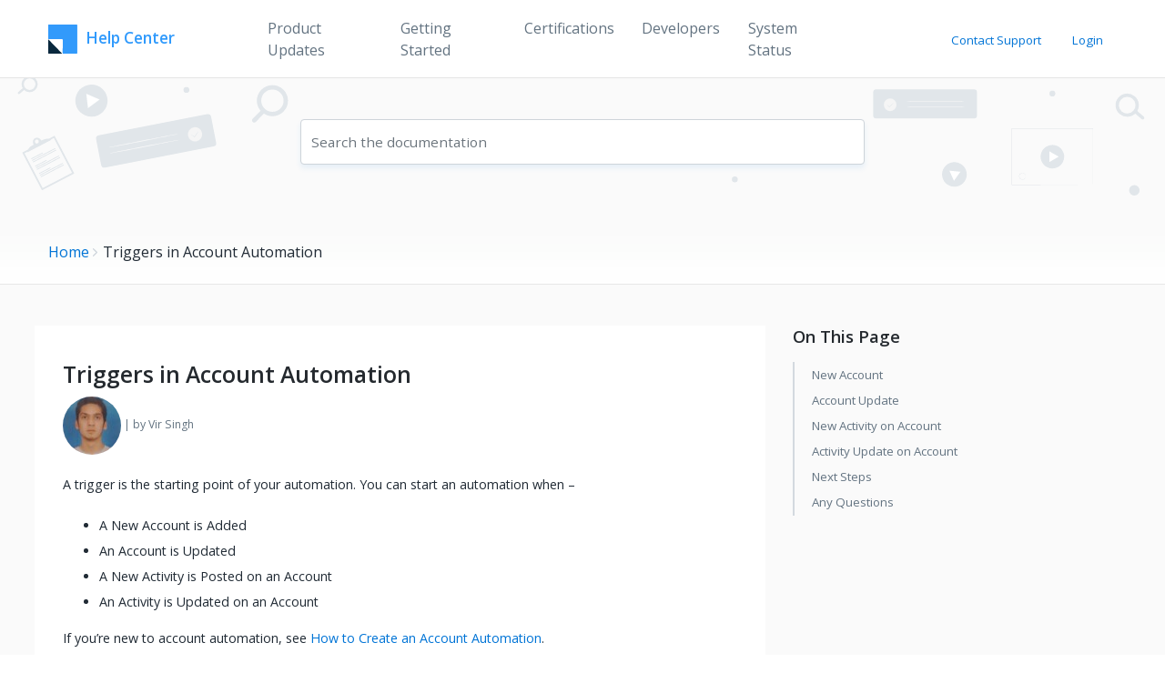

--- FILE ---
content_type: text/html; charset=UTF-8
request_url: https://help.leadsquared.com/triggers-in-account-automation/
body_size: 40652
content:
<!DOCTYPE html>
<html lang="en-US">

    <head>
        <meta charset="UTF-8">
        <meta name="viewport" content="width=device-width, initial-scale=1">
        <meta http-equiv="X-UA-Compatible" content="IE=edge">
        <link rel="profile" href="http://gmpg.org/xfn/11">
        <meta name='robots' content='index, follow, max-image-preview:large, max-snippet:-1, max-video-preview:-1' />
	<style>img:is([sizes="auto" i], [sizes^="auto," i]) { contain-intrinsic-size: 3000px 1500px }</style>
	
	<!-- This site is optimized with the Yoast SEO plugin v26.3 - https://yoast.com/wordpress/plugins/seo/ -->
	<title>Triggers in Account Automation - Help &amp; Support</title>
	<meta name="description" content="Learn more about Triggers in Account Automation, posted in Workflow Automation" />
	<link rel="canonical" href="https://help.leadsquared.com/triggers-in-account-automation/" />
	<meta property="og:locale" content="en_US" />
	<meta property="og:type" content="article" />
	<meta property="og:title" content="Triggers in Account Automation - Help &amp; Support" />
	<meta property="og:description" content="Learn more about Triggers in Account Automation, posted in Workflow Automation" />
	<meta property="og:url" content="https://help.leadsquared.com/triggers-in-account-automation/" />
	<meta property="og:site_name" content="LeadSquared Help and Support" />
	<meta property="article:publisher" content="https://www.facebook.com/LeadSquared/" />
	<meta property="article:published_time" content="2019-06-06T13:20:22+00:00" />
	<meta property="article:modified_time" content="2024-05-24T10:46:52+00:00" />
	<meta property="og:image" content="https://help.leadsquared.com/wp-content/uploads/2019/06/account-automation.png" />
	<meta name="author" content="Vir Singh" />
	<meta name="twitter:card" content="summary_large_image" />
	<meta name="twitter:creator" content="@LeadSquared" />
	<meta name="twitter:site" content="@LeadSquared" />
	<meta name="twitter:label1" content="Written by" />
	<meta name="twitter:data1" content="Vir Singh" />
	<meta name="twitter:label2" content="Est. reading time" />
	<meta name="twitter:data2" content="3 minutes" />
	<script type="application/ld+json" class="yoast-schema-graph">{"@context":"https://schema.org","@graph":[{"@type":"Article","@id":"https://help.leadsquared.com/triggers-in-account-automation/#article","isPartOf":{"@id":"https://help.leadsquared.com/triggers-in-account-automation/"},"author":{"name":"Vir Singh","@id":"https://help.leadsquared.com/#/schema/person/2a83c7eee999a9ced8a875db9e8c89f5"},"headline":"Triggers in Account Automation","datePublished":"2019-06-06T13:20:22+00:00","dateModified":"2024-05-24T10:46:52+00:00","mainEntityOfPage":{"@id":"https://help.leadsquared.com/triggers-in-account-automation/"},"wordCount":524,"commentCount":0,"publisher":{"@id":"https://help.leadsquared.com/#organization"},"image":{"@id":"https://help.leadsquared.com/triggers-in-account-automation/#primaryimage"},"thumbnailUrl":"https://help.leadsquared.com/wp-content/uploads/2019/06/account-automation.png","articleSection":["Triggers","Workflow Automation"],"inLanguage":"en-US","potentialAction":[{"@type":"CommentAction","name":"Comment","target":["https://help.leadsquared.com/triggers-in-account-automation/#respond"]}]},{"@type":"WebPage","@id":"https://help.leadsquared.com/triggers-in-account-automation/","url":"https://help.leadsquared.com/triggers-in-account-automation/","name":"Triggers in Account Automation - Help & Support","isPartOf":{"@id":"https://help.leadsquared.com/#website"},"primaryImageOfPage":{"@id":"https://help.leadsquared.com/triggers-in-account-automation/#primaryimage"},"image":{"@id":"https://help.leadsquared.com/triggers-in-account-automation/#primaryimage"},"thumbnailUrl":"https://help.leadsquared.com/wp-content/uploads/2019/06/account-automation.png","datePublished":"2019-06-06T13:20:22+00:00","dateModified":"2024-05-24T10:46:52+00:00","description":"Learn more about Triggers in Account Automation, posted in Workflow Automation","breadcrumb":{"@id":"https://help.leadsquared.com/triggers-in-account-automation/#breadcrumb"},"inLanguage":"en-US","potentialAction":[{"@type":"ReadAction","target":["https://help.leadsquared.com/triggers-in-account-automation/"]}]},{"@type":"ImageObject","inLanguage":"en-US","@id":"https://help.leadsquared.com/triggers-in-account-automation/#primaryimage","url":"https://help.leadsquared.com/wp-content/uploads/2019/06/account-automation.png","contentUrl":"https://help.leadsquared.com/wp-content/uploads/2019/06/account-automation.png","width":565,"height":367,"caption":"account triggers"},{"@type":"BreadcrumbList","@id":"https://help.leadsquared.com/triggers-in-account-automation/#breadcrumb","itemListElement":[{"@type":"ListItem","position":1,"name":"Home","item":"https://help.leadsquared.com/"},{"@type":"ListItem","position":2,"name":"Triggers in Account Automation"}]},{"@type":"WebSite","@id":"https://help.leadsquared.com/#website","url":"https://help.leadsquared.com/","name":"LeadSquared Help and Support","description":"Documentation, Help and Support for LeadSquared software","publisher":{"@id":"https://help.leadsquared.com/#organization"},"potentialAction":[{"@type":"SearchAction","target":{"@type":"EntryPoint","urlTemplate":"https://help.leadsquared.com/?s={search_term_string}"},"query-input":{"@type":"PropertyValueSpecification","valueRequired":true,"valueName":"search_term_string"}}],"inLanguage":"en-US"},{"@type":"Organization","@id":"https://help.leadsquared.com/#organization","name":"LeadSquared","url":"https://help.leadsquared.com/","logo":{"@type":"ImageObject","inLanguage":"en-US","@id":"https://help.leadsquared.com/#/schema/logo/image/","url":"https://help.leadsquared.com/wp-content/uploads/2017/10/lsq_logo.png","contentUrl":"https://help.leadsquared.com/wp-content/uploads/2017/10/lsq_logo.png","width":"183","height":"33","caption":"LeadSquared"},"image":{"@id":"https://help.leadsquared.com/#/schema/logo/image/"},"sameAs":["https://www.facebook.com/LeadSquared/","https://x.com/LeadSquared","https://www.instagram.com/leadsquared/","https://www.linkedin.com/company/leadsquared/","https://in.pinterest.com/leadsquared/","https://www.youtube.com/leadsquared"]},{"@type":"Person","@id":"https://help.leadsquared.com/#/schema/person/2a83c7eee999a9ced8a875db9e8c89f5","name":"Vir Singh","image":{"@type":"ImageObject","inLanguage":"en-US","@id":"https://help.leadsquared.com/#/schema/person/image/","url":"https://secure.gravatar.com/avatar/18d3157183bee756e0e96f1731b72fbc9aae6dce476e10b72ef12ec7450aaff4?s=96&d=mm&r=g","contentUrl":"https://secure.gravatar.com/avatar/18d3157183bee756e0e96f1731b72fbc9aae6dce476e10b72ef12ec7450aaff4?s=96&d=mm&r=g","caption":"Vir Singh"},"url":"https://help.leadsquared.com/author/vir/"}]}</script>
	<!-- / Yoast SEO plugin. -->


<link rel="alternate" type="application/rss+xml" title="LeadSquared Help and Support &raquo; Feed" href="https://help.leadsquared.com/feed/" />
<link rel="alternate" type="application/rss+xml" title="LeadSquared Help and Support &raquo; Comments Feed" href="https://help.leadsquared.com/comments/feed/" />
<link rel="alternate" type="application/rss+xml" title="LeadSquared Help and Support &raquo; Triggers in Account Automation Comments Feed" href="https://help.leadsquared.com/triggers-in-account-automation/feed/" />
<script type="text/javascript">
/* <![CDATA[ */
window._wpemojiSettings = {"baseUrl":"https:\/\/s.w.org\/images\/core\/emoji\/16.0.1\/72x72\/","ext":".png","svgUrl":"https:\/\/s.w.org\/images\/core\/emoji\/16.0.1\/svg\/","svgExt":".svg","source":{"concatemoji":"https:\/\/help.leadsquared.com\/wp-includes\/js\/wp-emoji-release.min.js?ver=6.8.3"}};
/*! This file is auto-generated */
!function(s,n){var o,i,e;function c(e){try{var t={supportTests:e,timestamp:(new Date).valueOf()};sessionStorage.setItem(o,JSON.stringify(t))}catch(e){}}function p(e,t,n){e.clearRect(0,0,e.canvas.width,e.canvas.height),e.fillText(t,0,0);var t=new Uint32Array(e.getImageData(0,0,e.canvas.width,e.canvas.height).data),a=(e.clearRect(0,0,e.canvas.width,e.canvas.height),e.fillText(n,0,0),new Uint32Array(e.getImageData(0,0,e.canvas.width,e.canvas.height).data));return t.every(function(e,t){return e===a[t]})}function u(e,t){e.clearRect(0,0,e.canvas.width,e.canvas.height),e.fillText(t,0,0);for(var n=e.getImageData(16,16,1,1),a=0;a<n.data.length;a++)if(0!==n.data[a])return!1;return!0}function f(e,t,n,a){switch(t){case"flag":return n(e,"\ud83c\udff3\ufe0f\u200d\u26a7\ufe0f","\ud83c\udff3\ufe0f\u200b\u26a7\ufe0f")?!1:!n(e,"\ud83c\udde8\ud83c\uddf6","\ud83c\udde8\u200b\ud83c\uddf6")&&!n(e,"\ud83c\udff4\udb40\udc67\udb40\udc62\udb40\udc65\udb40\udc6e\udb40\udc67\udb40\udc7f","\ud83c\udff4\u200b\udb40\udc67\u200b\udb40\udc62\u200b\udb40\udc65\u200b\udb40\udc6e\u200b\udb40\udc67\u200b\udb40\udc7f");case"emoji":return!a(e,"\ud83e\udedf")}return!1}function g(e,t,n,a){var r="undefined"!=typeof WorkerGlobalScope&&self instanceof WorkerGlobalScope?new OffscreenCanvas(300,150):s.createElement("canvas"),o=r.getContext("2d",{willReadFrequently:!0}),i=(o.textBaseline="top",o.font="600 32px Arial",{});return e.forEach(function(e){i[e]=t(o,e,n,a)}),i}function t(e){var t=s.createElement("script");t.src=e,t.defer=!0,s.head.appendChild(t)}"undefined"!=typeof Promise&&(o="wpEmojiSettingsSupports",i=["flag","emoji"],n.supports={everything:!0,everythingExceptFlag:!0},e=new Promise(function(e){s.addEventListener("DOMContentLoaded",e,{once:!0})}),new Promise(function(t){var n=function(){try{var e=JSON.parse(sessionStorage.getItem(o));if("object"==typeof e&&"number"==typeof e.timestamp&&(new Date).valueOf()<e.timestamp+604800&&"object"==typeof e.supportTests)return e.supportTests}catch(e){}return null}();if(!n){if("undefined"!=typeof Worker&&"undefined"!=typeof OffscreenCanvas&&"undefined"!=typeof URL&&URL.createObjectURL&&"undefined"!=typeof Blob)try{var e="postMessage("+g.toString()+"("+[JSON.stringify(i),f.toString(),p.toString(),u.toString()].join(",")+"));",a=new Blob([e],{type:"text/javascript"}),r=new Worker(URL.createObjectURL(a),{name:"wpTestEmojiSupports"});return void(r.onmessage=function(e){c(n=e.data),r.terminate(),t(n)})}catch(e){}c(n=g(i,f,p,u))}t(n)}).then(function(e){for(var t in e)n.supports[t]=e[t],n.supports.everything=n.supports.everything&&n.supports[t],"flag"!==t&&(n.supports.everythingExceptFlag=n.supports.everythingExceptFlag&&n.supports[t]);n.supports.everythingExceptFlag=n.supports.everythingExceptFlag&&!n.supports.flag,n.DOMReady=!1,n.readyCallback=function(){n.DOMReady=!0}}).then(function(){return e}).then(function(){var e;n.supports.everything||(n.readyCallback(),(e=n.source||{}).concatemoji?t(e.concatemoji):e.wpemoji&&e.twemoji&&(t(e.twemoji),t(e.wpemoji)))}))}((window,document),window._wpemojiSettings);
/* ]]> */
</script>
<link rel='stylesheet' id='pmb_common-css' href='https://help.leadsquared.com/wp-content/plugins/print-my-blog/assets/styles/pmb-common.css?ver=1758250667' type='text/css' media='all' />
<style id='wp-emoji-styles-inline-css' type='text/css'>

	img.wp-smiley, img.emoji {
		display: inline !important;
		border: none !important;
		box-shadow: none !important;
		height: 1em !important;
		width: 1em !important;
		margin: 0 0.07em !important;
		vertical-align: -0.1em !important;
		background: none !important;
		padding: 0 !important;
	}
</style>
<link rel='stylesheet' id='wp-block-library-css' href='https://help.leadsquared.com/wp-includes/css/dist/block-library/style.min.css?ver=6.8.3' type='text/css' media='all' />
<style id='classic-theme-styles-inline-css' type='text/css'>
/*! This file is auto-generated */
.wp-block-button__link{color:#fff;background-color:#32373c;border-radius:9999px;box-shadow:none;text-decoration:none;padding:calc(.667em + 2px) calc(1.333em + 2px);font-size:1.125em}.wp-block-file__button{background:#32373c;color:#fff;text-decoration:none}
</style>
<style id='safe-svg-svg-icon-style-inline-css' type='text/css'>
.safe-svg-cover{text-align:center}.safe-svg-cover .safe-svg-inside{display:inline-block;max-width:100%}.safe-svg-cover svg{fill:currentColor;height:100%;max-height:100%;max-width:100%;width:100%}

</style>
<link rel='stylesheet' id='pmb-select2-css' href='https://help.leadsquared.com/wp-content/plugins/print-my-blog/assets/styles/libs/select2.min.css?ver=4.0.6' type='text/css' media='all' />
<link rel='stylesheet' id='pmb-jquery-ui-css' href='https://help.leadsquared.com/wp-content/plugins/print-my-blog/assets/styles/libs/jquery-ui/jquery-ui.min.css?ver=1.11.4' type='text/css' media='all' />
<link rel='stylesheet' id='pmb-setup-page-css' href='https://help.leadsquared.com/wp-content/plugins/print-my-blog/assets/styles/setup-page.css?ver=1758250667' type='text/css' media='all' />
<style id='global-styles-inline-css' type='text/css'>
:root{--wp--preset--aspect-ratio--square: 1;--wp--preset--aspect-ratio--4-3: 4/3;--wp--preset--aspect-ratio--3-4: 3/4;--wp--preset--aspect-ratio--3-2: 3/2;--wp--preset--aspect-ratio--2-3: 2/3;--wp--preset--aspect-ratio--16-9: 16/9;--wp--preset--aspect-ratio--9-16: 9/16;--wp--preset--color--black: #000000;--wp--preset--color--cyan-bluish-gray: #abb8c3;--wp--preset--color--white: #ffffff;--wp--preset--color--pale-pink: #f78da7;--wp--preset--color--vivid-red: #cf2e2e;--wp--preset--color--luminous-vivid-orange: #ff6900;--wp--preset--color--luminous-vivid-amber: #fcb900;--wp--preset--color--light-green-cyan: #7bdcb5;--wp--preset--color--vivid-green-cyan: #00d084;--wp--preset--color--pale-cyan-blue: #8ed1fc;--wp--preset--color--vivid-cyan-blue: #0693e3;--wp--preset--color--vivid-purple: #9b51e0;--wp--preset--gradient--vivid-cyan-blue-to-vivid-purple: linear-gradient(135deg,rgba(6,147,227,1) 0%,rgb(155,81,224) 100%);--wp--preset--gradient--light-green-cyan-to-vivid-green-cyan: linear-gradient(135deg,rgb(122,220,180) 0%,rgb(0,208,130) 100%);--wp--preset--gradient--luminous-vivid-amber-to-luminous-vivid-orange: linear-gradient(135deg,rgba(252,185,0,1) 0%,rgba(255,105,0,1) 100%);--wp--preset--gradient--luminous-vivid-orange-to-vivid-red: linear-gradient(135deg,rgba(255,105,0,1) 0%,rgb(207,46,46) 100%);--wp--preset--gradient--very-light-gray-to-cyan-bluish-gray: linear-gradient(135deg,rgb(238,238,238) 0%,rgb(169,184,195) 100%);--wp--preset--gradient--cool-to-warm-spectrum: linear-gradient(135deg,rgb(74,234,220) 0%,rgb(151,120,209) 20%,rgb(207,42,186) 40%,rgb(238,44,130) 60%,rgb(251,105,98) 80%,rgb(254,248,76) 100%);--wp--preset--gradient--blush-light-purple: linear-gradient(135deg,rgb(255,206,236) 0%,rgb(152,150,240) 100%);--wp--preset--gradient--blush-bordeaux: linear-gradient(135deg,rgb(254,205,165) 0%,rgb(254,45,45) 50%,rgb(107,0,62) 100%);--wp--preset--gradient--luminous-dusk: linear-gradient(135deg,rgb(255,203,112) 0%,rgb(199,81,192) 50%,rgb(65,88,208) 100%);--wp--preset--gradient--pale-ocean: linear-gradient(135deg,rgb(255,245,203) 0%,rgb(182,227,212) 50%,rgb(51,167,181) 100%);--wp--preset--gradient--electric-grass: linear-gradient(135deg,rgb(202,248,128) 0%,rgb(113,206,126) 100%);--wp--preset--gradient--midnight: linear-gradient(135deg,rgb(2,3,129) 0%,rgb(40,116,252) 100%);--wp--preset--font-size--small: 13px;--wp--preset--font-size--medium: 20px;--wp--preset--font-size--large: 36px;--wp--preset--font-size--x-large: 42px;--wp--preset--spacing--20: 0.44rem;--wp--preset--spacing--30: 0.67rem;--wp--preset--spacing--40: 1rem;--wp--preset--spacing--50: 1.5rem;--wp--preset--spacing--60: 2.25rem;--wp--preset--spacing--70: 3.38rem;--wp--preset--spacing--80: 5.06rem;--wp--preset--shadow--natural: 6px 6px 9px rgba(0, 0, 0, 0.2);--wp--preset--shadow--deep: 12px 12px 50px rgba(0, 0, 0, 0.4);--wp--preset--shadow--sharp: 6px 6px 0px rgba(0, 0, 0, 0.2);--wp--preset--shadow--outlined: 6px 6px 0px -3px rgba(255, 255, 255, 1), 6px 6px rgba(0, 0, 0, 1);--wp--preset--shadow--crisp: 6px 6px 0px rgba(0, 0, 0, 1);}:where(.is-layout-flex){gap: 0.5em;}:where(.is-layout-grid){gap: 0.5em;}body .is-layout-flex{display: flex;}.is-layout-flex{flex-wrap: wrap;align-items: center;}.is-layout-flex > :is(*, div){margin: 0;}body .is-layout-grid{display: grid;}.is-layout-grid > :is(*, div){margin: 0;}:where(.wp-block-columns.is-layout-flex){gap: 2em;}:where(.wp-block-columns.is-layout-grid){gap: 2em;}:where(.wp-block-post-template.is-layout-flex){gap: 1.25em;}:where(.wp-block-post-template.is-layout-grid){gap: 1.25em;}.has-black-color{color: var(--wp--preset--color--black) !important;}.has-cyan-bluish-gray-color{color: var(--wp--preset--color--cyan-bluish-gray) !important;}.has-white-color{color: var(--wp--preset--color--white) !important;}.has-pale-pink-color{color: var(--wp--preset--color--pale-pink) !important;}.has-vivid-red-color{color: var(--wp--preset--color--vivid-red) !important;}.has-luminous-vivid-orange-color{color: var(--wp--preset--color--luminous-vivid-orange) !important;}.has-luminous-vivid-amber-color{color: var(--wp--preset--color--luminous-vivid-amber) !important;}.has-light-green-cyan-color{color: var(--wp--preset--color--light-green-cyan) !important;}.has-vivid-green-cyan-color{color: var(--wp--preset--color--vivid-green-cyan) !important;}.has-pale-cyan-blue-color{color: var(--wp--preset--color--pale-cyan-blue) !important;}.has-vivid-cyan-blue-color{color: var(--wp--preset--color--vivid-cyan-blue) !important;}.has-vivid-purple-color{color: var(--wp--preset--color--vivid-purple) !important;}.has-black-background-color{background-color: var(--wp--preset--color--black) !important;}.has-cyan-bluish-gray-background-color{background-color: var(--wp--preset--color--cyan-bluish-gray) !important;}.has-white-background-color{background-color: var(--wp--preset--color--white) !important;}.has-pale-pink-background-color{background-color: var(--wp--preset--color--pale-pink) !important;}.has-vivid-red-background-color{background-color: var(--wp--preset--color--vivid-red) !important;}.has-luminous-vivid-orange-background-color{background-color: var(--wp--preset--color--luminous-vivid-orange) !important;}.has-luminous-vivid-amber-background-color{background-color: var(--wp--preset--color--luminous-vivid-amber) !important;}.has-light-green-cyan-background-color{background-color: var(--wp--preset--color--light-green-cyan) !important;}.has-vivid-green-cyan-background-color{background-color: var(--wp--preset--color--vivid-green-cyan) !important;}.has-pale-cyan-blue-background-color{background-color: var(--wp--preset--color--pale-cyan-blue) !important;}.has-vivid-cyan-blue-background-color{background-color: var(--wp--preset--color--vivid-cyan-blue) !important;}.has-vivid-purple-background-color{background-color: var(--wp--preset--color--vivid-purple) !important;}.has-black-border-color{border-color: var(--wp--preset--color--black) !important;}.has-cyan-bluish-gray-border-color{border-color: var(--wp--preset--color--cyan-bluish-gray) !important;}.has-white-border-color{border-color: var(--wp--preset--color--white) !important;}.has-pale-pink-border-color{border-color: var(--wp--preset--color--pale-pink) !important;}.has-vivid-red-border-color{border-color: var(--wp--preset--color--vivid-red) !important;}.has-luminous-vivid-orange-border-color{border-color: var(--wp--preset--color--luminous-vivid-orange) !important;}.has-luminous-vivid-amber-border-color{border-color: var(--wp--preset--color--luminous-vivid-amber) !important;}.has-light-green-cyan-border-color{border-color: var(--wp--preset--color--light-green-cyan) !important;}.has-vivid-green-cyan-border-color{border-color: var(--wp--preset--color--vivid-green-cyan) !important;}.has-pale-cyan-blue-border-color{border-color: var(--wp--preset--color--pale-cyan-blue) !important;}.has-vivid-cyan-blue-border-color{border-color: var(--wp--preset--color--vivid-cyan-blue) !important;}.has-vivid-purple-border-color{border-color: var(--wp--preset--color--vivid-purple) !important;}.has-vivid-cyan-blue-to-vivid-purple-gradient-background{background: var(--wp--preset--gradient--vivid-cyan-blue-to-vivid-purple) !important;}.has-light-green-cyan-to-vivid-green-cyan-gradient-background{background: var(--wp--preset--gradient--light-green-cyan-to-vivid-green-cyan) !important;}.has-luminous-vivid-amber-to-luminous-vivid-orange-gradient-background{background: var(--wp--preset--gradient--luminous-vivid-amber-to-luminous-vivid-orange) !important;}.has-luminous-vivid-orange-to-vivid-red-gradient-background{background: var(--wp--preset--gradient--luminous-vivid-orange-to-vivid-red) !important;}.has-very-light-gray-to-cyan-bluish-gray-gradient-background{background: var(--wp--preset--gradient--very-light-gray-to-cyan-bluish-gray) !important;}.has-cool-to-warm-spectrum-gradient-background{background: var(--wp--preset--gradient--cool-to-warm-spectrum) !important;}.has-blush-light-purple-gradient-background{background: var(--wp--preset--gradient--blush-light-purple) !important;}.has-blush-bordeaux-gradient-background{background: var(--wp--preset--gradient--blush-bordeaux) !important;}.has-luminous-dusk-gradient-background{background: var(--wp--preset--gradient--luminous-dusk) !important;}.has-pale-ocean-gradient-background{background: var(--wp--preset--gradient--pale-ocean) !important;}.has-electric-grass-gradient-background{background: var(--wp--preset--gradient--electric-grass) !important;}.has-midnight-gradient-background{background: var(--wp--preset--gradient--midnight) !important;}.has-small-font-size{font-size: var(--wp--preset--font-size--small) !important;}.has-medium-font-size{font-size: var(--wp--preset--font-size--medium) !important;}.has-large-font-size{font-size: var(--wp--preset--font-size--large) !important;}.has-x-large-font-size{font-size: var(--wp--preset--font-size--x-large) !important;}
:where(.wp-block-post-template.is-layout-flex){gap: 1.25em;}:where(.wp-block-post-template.is-layout-grid){gap: 1.25em;}
:where(.wp-block-columns.is-layout-flex){gap: 2em;}:where(.wp-block-columns.is-layout-grid){gap: 2em;}
:root :where(.wp-block-pullquote){font-size: 1.5em;line-height: 1.6;}
</style>
<style id='responsive-menu-inline-css' type='text/css'>
/** This file is major component of this plugin so please don't try to edit here. */
#rmp_menu_trigger-22688 {
  width: 55px;
  height: 55px;
  position: absolute;
  top: 0;
  border-radius: 5px;
  display: none;
  text-decoration: none;
  right: 5%;
  background: #ffffff;
  transition: transform 0.5s, background-color 0.5s;
}
#rmp_menu_trigger-22688:hover, #rmp_menu_trigger-22688:focus {
  background: #ffffff;
  text-decoration: unset;
}
#rmp_menu_trigger-22688.is-active {
  background: #ffffff;
}
#rmp_menu_trigger-22688 .rmp-trigger-box {
  width: 25px;
  color: #ffffff;
}
#rmp_menu_trigger-22688 .rmp-trigger-icon-active, #rmp_menu_trigger-22688 .rmp-trigger-text-open {
  display: none;
}
#rmp_menu_trigger-22688.is-active .rmp-trigger-icon-active, #rmp_menu_trigger-22688.is-active .rmp-trigger-text-open {
  display: inline;
}
#rmp_menu_trigger-22688.is-active .rmp-trigger-icon-inactive, #rmp_menu_trigger-22688.is-active .rmp-trigger-text {
  display: none;
}
#rmp_menu_trigger-22688 .rmp-trigger-label {
  color: #ffffff;
  pointer-events: none;
  line-height: 13px;
  font-family: inherit;
  font-size: 14px;
  display: inline;
  text-transform: inherit;
}
#rmp_menu_trigger-22688 .rmp-trigger-label.rmp-trigger-label-top {
  display: block;
  margin-bottom: 12px;
}
#rmp_menu_trigger-22688 .rmp-trigger-label.rmp-trigger-label-bottom {
  display: block;
  margin-top: 12px;
}
#rmp_menu_trigger-22688 .responsive-menu-pro-inner {
  display: block;
}
#rmp_menu_trigger-22688 .rmp-trigger-icon-inactive .rmp-font-icon {
  color: #212b35;
}
#rmp_menu_trigger-22688 .responsive-menu-pro-inner, #rmp_menu_trigger-22688 .responsive-menu-pro-inner::before, #rmp_menu_trigger-22688 .responsive-menu-pro-inner::after {
  width: 25px;
  height: 3px;
  background-color: #212b35;
  border-radius: 4px;
  position: absolute;
}
#rmp_menu_trigger-22688 .rmp-trigger-icon-active .rmp-font-icon {
  color: #212b35;
}
#rmp_menu_trigger-22688.is-active .responsive-menu-pro-inner, #rmp_menu_trigger-22688.is-active .responsive-menu-pro-inner::before, #rmp_menu_trigger-22688.is-active .responsive-menu-pro-inner::after {
  background-color: #212b35;
}
#rmp_menu_trigger-22688:hover .rmp-trigger-icon-inactive .rmp-font-icon {
  color: #212b35;
}
#rmp_menu_trigger-22688:not(.is-active):hover .responsive-menu-pro-inner, #rmp_menu_trigger-22688:not(.is-active):hover .responsive-menu-pro-inner::before, #rmp_menu_trigger-22688:not(.is-active):hover .responsive-menu-pro-inner::after {
  background-color: #212b35;
}
#rmp_menu_trigger-22688 .responsive-menu-pro-inner::before {
  top: 10px;
}
#rmp_menu_trigger-22688 .responsive-menu-pro-inner::after {
  bottom: 10px;
}
#rmp_menu_trigger-22688.is-active .responsive-menu-pro-inner::after {
  bottom: 0;
}
/* Hamburger menu styling */
@media screen and (max-width: 800px) {
  /** Menu Title Style */
  /** Menu Additional Content Style */
  #rmp_menu_trigger-22688 {
    display: block;
  }
  #rmp-container-22688 {
    position: fixed;
    top: 0;
    margin: 0;
    transition: transform 0.5s;
    overflow: auto;
    display: block;
    width: 95%;
    background-color: #ffffff;
    background-image: url("");
    height: 100%;
    right: 0;
    padding-top: 0px;
    padding-left: 0px;
    padding-bottom: 0px;
    padding-right: 0px;
  }
  #rmp-menu-wrap-22688 {
    padding-top: 0px;
    padding-left: 0px;
    padding-bottom: 0px;
    padding-right: 0px;
    background-color: #ffffff;
  }
  #rmp-menu-wrap-22688 .rmp-menu, #rmp-menu-wrap-22688 .rmp-submenu {
    width: 100%;
    box-sizing: border-box;
    margin: 0;
    padding: 0;
  }
  #rmp-menu-wrap-22688 .rmp-submenu-depth-1 .rmp-menu-item-link {
    padding-left: 10%;
  }
  #rmp-menu-wrap-22688 .rmp-submenu-depth-2 .rmp-menu-item-link {
    padding-left: 15%;
  }
  #rmp-menu-wrap-22688 .rmp-submenu-depth-3 .rmp-menu-item-link {
    padding-left: 20%;
  }
  #rmp-menu-wrap-22688 .rmp-submenu-depth-4 .rmp-menu-item-link {
    padding-left: 25%;
  }
  #rmp-menu-wrap-22688 .rmp-submenu.rmp-submenu-open {
    display: block;
  }
  #rmp-menu-wrap-22688 .rmp-menu-item {
    width: 100%;
    list-style: none;
    margin: 0;
  }
  #rmp-menu-wrap-22688 .rmp-menu-item-link {
    height: 40px;
    line-height: 40px;
    font-size: 13px;
    border-bottom: 0px solid #f2f2f2;
    font-family: inherit;
    color: #637381;
    text-align: left;
    background-color: #ffffff;
    font-weight: normal;
    letter-spacing: 0px;
    display: block;
    box-sizing: border-box;
    width: 100%;
    text-decoration: none;
    position: relative;
    overflow: hidden;
    transition: background-color 0.5s, border-color 0.5s, 0.5s;
    padding: 0 5%;
    padding-right: 50px;
  }
  #rmp-menu-wrap-22688 .rmp-menu-item-link:after, #rmp-menu-wrap-22688 .rmp-menu-item-link:before {
    display: none;
  }
  #rmp-menu-wrap-22688 .rmp-menu-item-link:hover, #rmp-menu-wrap-22688 .rmp-menu-item-link:focus {
    color: #637381;
    border-color: #f2f2f2;
    background-color: #ffffff;
  }
  #rmp-menu-wrap-22688 .rmp-menu-item-link:focus {
    outline: none;
    border-color: unset;
    box-shadow: unset;
  }
  #rmp-menu-wrap-22688 .rmp-menu-item-link .rmp-font-icon {
    height: 40px;
    line-height: 40px;
    margin-right: 10px;
    font-size: 13px;
  }
  #rmp-menu-wrap-22688 .rmp-menu-current-item .rmp-menu-item-link {
    color: #309afc;
    border-color: #f2f2f2;
    background-color: #ffffff;
  }
  #rmp-menu-wrap-22688 .rmp-menu-current-item .rmp-menu-item-link:hover, #rmp-menu-wrap-22688 .rmp-menu-current-item .rmp-menu-item-link:focus {
    color: #309afc;
    border-color: #f2f2f2;
    background-color: #ffffff;
  }
  #rmp-menu-wrap-22688 .rmp-menu-subarrow {
    position: absolute;
    top: 0;
    bottom: 0;
    text-align: center;
    overflow: hidden;
    background-size: cover;
    overflow: hidden;
    right: 0;
    border-left-style: solid;
    border-left-color: #f2f2f2;
    border-left-width: 1px;
    height: 39px;
    width: 40px;
    color: #ffffff;
    background-color: #ffffff;
  }
  #rmp-menu-wrap-22688 .rmp-menu-subarrow svg {
    fill: #ffffff;
  }
  #rmp-menu-wrap-22688 .rmp-menu-subarrow:hover {
    color: #ffffff;
    border-color: #f2f2f2;
    background-color: #ffffff;
  }
  #rmp-menu-wrap-22688 .rmp-menu-subarrow:hover svg {
    fill: #ffffff;
  }
  #rmp-menu-wrap-22688 .rmp-menu-subarrow .rmp-font-icon {
    margin-right: unset;
  }
  #rmp-menu-wrap-22688 .rmp-menu-subarrow * {
    vertical-align: middle;
    line-height: 39px;
  }
  #rmp-menu-wrap-22688 .rmp-menu-subarrow-active {
    display: block;
    background-size: cover;
    color: #ffffff;
    border-color: #f2f2f2;
    background-color: #ffffff;
  }
  #rmp-menu-wrap-22688 .rmp-menu-subarrow-active svg {
    fill: #ffffff;
  }
  #rmp-menu-wrap-22688 .rmp-menu-subarrow-active:hover {
    color: #ffffff;
    border-color: #f2f2f2;
    background-color: #ffffff;
  }
  #rmp-menu-wrap-22688 .rmp-menu-subarrow-active:hover svg {
    fill: #ffffff;
  }
  #rmp-menu-wrap-22688 .rmp-submenu {
    display: none;
  }
  #rmp-menu-wrap-22688 .rmp-submenu .rmp-menu-item-link {
    height: 40px;
    line-height: 40px;
    letter-spacing: 0px;
    font-size: 13px;
    border-bottom: 1px solid #f2f2f2;
    font-family: inherit;
    font-weight: normal;
    color: #637381;
    text-align: left;
    background-color: #ffffff;
  }
  #rmp-menu-wrap-22688 .rmp-submenu .rmp-menu-item-link:hover, #rmp-menu-wrap-22688 .rmp-submenu .rmp-menu-item-link:focus {
    color: #637381;
    border-color: #f2f2f2;
    background-color: #ffffff;
  }
  #rmp-menu-wrap-22688 .rmp-submenu .rmp-menu-current-item .rmp-menu-item-link {
    color: #637381;
    border-color: #f2f2f2;
    background-color: #ffffff;
  }
  #rmp-menu-wrap-22688 .rmp-submenu .rmp-menu-current-item .rmp-menu-item-link:hover, #rmp-menu-wrap-22688 .rmp-submenu .rmp-menu-current-item .rmp-menu-item-link:focus {
    color: #637381;
    border-color: #f2f2f2;
    background-color: #ffffff;
  }
  #rmp-menu-wrap-22688 .rmp-submenu .rmp-menu-subarrow {
    right: 0;
    border-right: unset;
    border-left-style: solid;
    border-left-color: #212121;
    border-left-width: 1px;
    height: 39px;
    line-height: 39px;
    width: 40px;
    color: #ffffff;
    background-color: #212121;
  }
  #rmp-menu-wrap-22688 .rmp-submenu .rmp-menu-subarrow:hover {
    color: #ffffff;
    border-color: #3f3f3f;
    background-color: #3f3f3f;
  }
  #rmp-menu-wrap-22688 .rmp-submenu .rmp-menu-subarrow-active {
    color: #ffffff;
    border-color: #212121;
    background-color: #212121;
  }
  #rmp-menu-wrap-22688 .rmp-submenu .rmp-menu-subarrow-active:hover {
    color: #ffffff;
    border-color: #3f3f3f;
    background-color: #3f3f3f;
  }
  #rmp-menu-wrap-22688 .rmp-menu-item-description {
    margin: 0;
    padding: 5px 5%;
    opacity: 0.8;
    color: #637381;
  }
  #rmp-search-box-22688 {
    display: block;
    padding-top: 0px;
    padding-left: 5%;
    padding-bottom: 0px;
    padding-right: 5%;
  }
  #rmp-search-box-22688 .rmp-search-form {
    margin: 0;
  }
  #rmp-search-box-22688 .rmp-search-box {
    background: #ffffff;
    border: 1px solid #dadada;
    color: #333333;
    width: 100%;
    padding: 0 5%;
    border-radius: 30px;
    height: 45px;
    -webkit-appearance: none;
  }
  #rmp-search-box-22688 .rmp-search-box::placeholder {
    color: #c7c7cd;
  }
  #rmp-search-box-22688 .rmp-search-box:focus {
    background-color: #ffffff;
    outline: 2px solid #dadada;
    color: #333333;
  }
  #rmp-menu-title-22688 {
    background-color: #ffffff;
    color: #309afc;
    text-align: left;
    font-size: 13px;
    padding-top: 10%;
    padding-left: 5%;
    padding-bottom: 0%;
    padding-right: 5%;
    font-weight: 400;
    transition: background-color 0.5s, border-color 0.5s, color 0.5s;
  }
  #rmp-menu-title-22688:hover {
    background-color: #ffffff;
    color: #309afc;
  }
  #rmp-menu-title-22688 > .rmp-menu-title-link {
    color: #309afc;
    width: 100%;
    background-color: unset;
    text-decoration: none;
  }
  #rmp-menu-title-22688 > .rmp-menu-title-link:hover {
    color: #309afc;
  }
  #rmp-menu-title-22688 .rmp-font-icon {
    font-size: 13px;
  }
  #rmp-menu-additional-content-22688 {
    padding-top: 0px;
    padding-left: 5%;
    padding-bottom: 0px;
    padding-right: 5%;
    color: #ffffff;
    text-align: center;
    font-size: 16px;
  }
}
/**
This file contents common styling of menus.
*/
.rmp-container {
  display: none;
  visibility: visible;
  padding: 0px 0px 0px 0px;
  z-index: 99998;
  transition: all 0.3s;
  /** Scrolling bar in menu setting box **/
}
.rmp-container.rmp-fade-top, .rmp-container.rmp-fade-left, .rmp-container.rmp-fade-right, .rmp-container.rmp-fade-bottom {
  display: none;
}
.rmp-container.rmp-slide-left, .rmp-container.rmp-push-left {
  transform: translateX(-100%);
  -ms-transform: translateX(-100%);
  -webkit-transform: translateX(-100%);
  -moz-transform: translateX(-100%);
}
.rmp-container.rmp-slide-left.rmp-menu-open, .rmp-container.rmp-push-left.rmp-menu-open {
  transform: translateX(0);
  -ms-transform: translateX(0);
  -webkit-transform: translateX(0);
  -moz-transform: translateX(0);
}
.rmp-container.rmp-slide-right, .rmp-container.rmp-push-right {
  transform: translateX(100%);
  -ms-transform: translateX(100%);
  -webkit-transform: translateX(100%);
  -moz-transform: translateX(100%);
}
.rmp-container.rmp-slide-right.rmp-menu-open, .rmp-container.rmp-push-right.rmp-menu-open {
  transform: translateX(0);
  -ms-transform: translateX(0);
  -webkit-transform: translateX(0);
  -moz-transform: translateX(0);
}
.rmp-container.rmp-slide-top, .rmp-container.rmp-push-top {
  transform: translateY(-100%);
  -ms-transform: translateY(-100%);
  -webkit-transform: translateY(-100%);
  -moz-transform: translateY(-100%);
}
.rmp-container.rmp-slide-top.rmp-menu-open, .rmp-container.rmp-push-top.rmp-menu-open {
  transform: translateY(0);
  -ms-transform: translateY(0);
  -webkit-transform: translateY(0);
  -moz-transform: translateY(0);
}
.rmp-container.rmp-slide-bottom, .rmp-container.rmp-push-bottom {
  transform: translateY(100%);
  -ms-transform: translateY(100%);
  -webkit-transform: translateY(100%);
  -moz-transform: translateY(100%);
}
.rmp-container.rmp-slide-bottom.rmp-menu-open, .rmp-container.rmp-push-bottom.rmp-menu-open {
  transform: translateX(0);
  -ms-transform: translateX(0);
  -webkit-transform: translateX(0);
  -moz-transform: translateX(0);
}
.rmp-container::-webkit-scrollbar {
  width: 0px;
}
.rmp-container ::-webkit-scrollbar-track {
  box-shadow: inset 0 0 5px transparent;
}
.rmp-container ::-webkit-scrollbar-thumb {
  background: transparent;
}
.rmp-container ::-webkit-scrollbar-thumb:hover {
  background: transparent;
}
.rmp-container .rmp-menu-wrap .rmp-menu {
  transition: none;
  border-radius: 0;
  box-shadow: none;
  background: none;
  border: 0;
  bottom: auto;
  box-sizing: border-box;
  clip: auto;
  color: #666;
  display: block;
  float: none;
  font-family: inherit;
  font-size: 14px;
  height: auto;
  left: auto;
  line-height: 1.7;
  list-style-type: none;
  margin: 0;
  min-height: auto;
  max-height: none;
  opacity: 1;
  outline: none;
  overflow: visible;
  padding: 0;
  position: relative;
  pointer-events: auto;
  right: auto;
  text-align: left;
  text-decoration: none;
  text-indent: 0;
  text-transform: none;
  transform: none;
  top: auto;
  visibility: inherit;
  width: auto;
  word-wrap: break-word;
  white-space: normal;
}
.rmp-container .rmp-menu-additional-content {
  display: block;
  word-break: break-word;
}
.rmp-container .rmp-menu-title {
  display: flex;
  flex-direction: column;
}
.rmp-container .rmp-menu-title .rmp-menu-title-image {
  max-width: 100%;
  margin-bottom: 15px;
  display: block;
  margin: auto;
  margin-bottom: 15px;
}
button.rmp_menu_trigger {
  z-index: 999999;
  overflow: hidden;
  outline: none;
  border: 0;
  display: none;
  margin: 0;
  transition: transform 0.5s, background-color 0.5s;
  padding: 0;
}
button.rmp_menu_trigger .responsive-menu-pro-inner::before, button.rmp_menu_trigger .responsive-menu-pro-inner::after {
  content: "";
  display: block;
}
button.rmp_menu_trigger .responsive-menu-pro-inner::before {
  top: 10px;
}
button.rmp_menu_trigger .responsive-menu-pro-inner::after {
  bottom: 10px;
}
button.rmp_menu_trigger .rmp-trigger-box {
  width: 40px;
  display: inline-block;
  position: relative;
  pointer-events: none;
  vertical-align: super;
}
.admin-bar .rmp-container, .admin-bar .rmp_menu_trigger {
  margin-top: 32px !important;
}
@media screen and (max-width: 782px) {
  .admin-bar .rmp-container, .admin-bar .rmp_menu_trigger {
    margin-top: 46px !important;
  }
}
/*  Menu Trigger Boring Animation */
.rmp-menu-trigger-boring .responsive-menu-pro-inner {
  transition-property: none;
}
.rmp-menu-trigger-boring .responsive-menu-pro-inner::after, .rmp-menu-trigger-boring .responsive-menu-pro-inner::before {
  transition-property: none;
}
.rmp-menu-trigger-boring.is-active .responsive-menu-pro-inner {
  transform: rotate(45deg);
}
.rmp-menu-trigger-boring.is-active .responsive-menu-pro-inner:before {
  top: 0;
  opacity: 0;
}
.rmp-menu-trigger-boring.is-active .responsive-menu-pro-inner:after {
  bottom: 0;
  transform: rotate(-90deg);
}

</style>
<link rel='stylesheet' id='dashicons-css' href='https://help.leadsquared.com/wp-includes/css/dashicons.min.css?ver=6.8.3' type='text/css' media='all' />
<link rel='stylesheet' id='bg-shce-genericons-css' href='https://help.leadsquared.com/wp-content/plugins/show-hidecollapse-expand/assets/css/genericons/genericons.css?ver=6.8.3' type='text/css' media='all' />
<link rel='stylesheet' id='bg-show-hide-css' href='https://help.leadsquared.com/wp-content/plugins/show-hidecollapse-expand/assets/css/bg-show-hide.css?ver=6.8.3' type='text/css' media='all' />
<link rel='stylesheet' id='magnific-popupcss-css' href='https://help.leadsquared.com/wp-content/plugins/image-popoup/css/magnific-popup.css?ver=1.3' type='text/css' media='all' />
<link rel='stylesheet' id='wp-bootstrap-starter-bootstrap-css-css' href='https://help.leadsquared.com/wp-content/themes/leadsquared/inc/assets/css/bootstrap.min.css?ver=6.8.3' type='text/css' media='all' />
<link rel='stylesheet' id='wp-bootstrap-starter-fontawesome-cdn-css' href='https://help.leadsquared.com/wp-content/themes/leadsquared/inc/assets/css/fontawesome.min.css?ver=6.8.3' type='text/css' media='all' />
<link rel='stylesheet' id='wp-bootstrap-starter-style-css' href='https://help.leadsquared.com/wp-content/themes/leadsquared/style.css?ver=6.8.3' type='text/css' media='all' />
<link rel='stylesheet' id='wpdiscuz-frontend-css-css' href='https://help.leadsquared.com/wp-content/plugins/wpdiscuz/themes/default/style.css?ver=7.6.36' type='text/css' media='all' />
<style id='wpdiscuz-frontend-css-inline-css' type='text/css'>
 #wpdcom .wpd-blog-administrator .wpd-comment-label{color:#ffffff;background-color:#00B38F;border:none}#wpdcom .wpd-blog-administrator .wpd-comment-author, #wpdcom .wpd-blog-administrator .wpd-comment-author a{color:#00B38F}#wpdcom.wpd-layout-1 .wpd-comment .wpd-blog-administrator .wpd-avatar img{border-color:#00B38F}#wpdcom.wpd-layout-2 .wpd-comment.wpd-reply .wpd-comment-wrap.wpd-blog-administrator{border-left:3px solid #00B38F}#wpdcom.wpd-layout-2 .wpd-comment .wpd-blog-administrator .wpd-avatar img{border-bottom-color:#00B38F}#wpdcom.wpd-layout-3 .wpd-blog-administrator .wpd-comment-subheader{border-top:1px dashed #00B38F}#wpdcom.wpd-layout-3 .wpd-reply .wpd-blog-administrator .wpd-comment-right{border-left:1px solid #00B38F}#wpdcom .wpd-blog-editor .wpd-comment-label{color:#ffffff;background-color:#00B38F;border:none}#wpdcom .wpd-blog-editor .wpd-comment-author, #wpdcom .wpd-blog-editor .wpd-comment-author a{color:#00B38F}#wpdcom.wpd-layout-1 .wpd-comment .wpd-blog-editor .wpd-avatar img{border-color:#00B38F}#wpdcom.wpd-layout-2 .wpd-comment.wpd-reply .wpd-comment-wrap.wpd-blog-editor{border-left:3px solid #00B38F}#wpdcom.wpd-layout-2 .wpd-comment .wpd-blog-editor .wpd-avatar img{border-bottom-color:#00B38F}#wpdcom.wpd-layout-3 .wpd-blog-editor .wpd-comment-subheader{border-top:1px dashed #00B38F}#wpdcom.wpd-layout-3 .wpd-reply .wpd-blog-editor .wpd-comment-right{border-left:1px solid #00B38F}#wpdcom .wpd-blog-author .wpd-comment-label{color:#ffffff;background-color:#00B38F;border:none}#wpdcom .wpd-blog-author .wpd-comment-author, #wpdcom .wpd-blog-author .wpd-comment-author a{color:#00B38F}#wpdcom.wpd-layout-1 .wpd-comment .wpd-blog-author .wpd-avatar img{border-color:#00B38F}#wpdcom.wpd-layout-2 .wpd-comment .wpd-blog-author .wpd-avatar img{border-bottom-color:#00B38F}#wpdcom.wpd-layout-3 .wpd-blog-author .wpd-comment-subheader{border-top:1px dashed #00B38F}#wpdcom.wpd-layout-3 .wpd-reply .wpd-blog-author .wpd-comment-right{border-left:1px solid #00B38F}#wpdcom .wpd-blog-contributor .wpd-comment-label{color:#ffffff;background-color:#00B38F;border:none}#wpdcom .wpd-blog-contributor .wpd-comment-author, #wpdcom .wpd-blog-contributor .wpd-comment-author a{color:#00B38F}#wpdcom.wpd-layout-1 .wpd-comment .wpd-blog-contributor .wpd-avatar img{border-color:#00B38F}#wpdcom.wpd-layout-2 .wpd-comment .wpd-blog-contributor .wpd-avatar img{border-bottom-color:#00B38F}#wpdcom.wpd-layout-3 .wpd-blog-contributor .wpd-comment-subheader{border-top:1px dashed #00B38F}#wpdcom.wpd-layout-3 .wpd-reply .wpd-blog-contributor .wpd-comment-right{border-left:1px solid #00B38F}#wpdcom .wpd-blog-subscriber .wpd-comment-label{color:#ffffff;background-color:#00B38F;border:none}#wpdcom .wpd-blog-subscriber .wpd-comment-author, #wpdcom .wpd-blog-subscriber .wpd-comment-author a{color:#00B38F}#wpdcom.wpd-layout-2 .wpd-comment .wpd-blog-subscriber .wpd-avatar img{border-bottom-color:#00B38F}#wpdcom.wpd-layout-3 .wpd-blog-subscriber .wpd-comment-subheader{border-top:1px dashed #00B38F}#wpdcom .wpd-blog-wpseo_manager .wpd-comment-label{color:#ffffff;background-color:#00B38F;border:none}#wpdcom .wpd-blog-wpseo_manager .wpd-comment-author, #wpdcom .wpd-blog-wpseo_manager .wpd-comment-author a{color:#00B38F}#wpdcom.wpd-layout-1 .wpd-comment .wpd-blog-wpseo_manager .wpd-avatar img{border-color:#00B38F}#wpdcom.wpd-layout-2 .wpd-comment .wpd-blog-wpseo_manager .wpd-avatar img{border-bottom-color:#00B38F}#wpdcom.wpd-layout-3 .wpd-blog-wpseo_manager .wpd-comment-subheader{border-top:1px dashed #00B38F}#wpdcom.wpd-layout-3 .wpd-reply .wpd-blog-wpseo_manager .wpd-comment-right{border-left:1px solid #00B38F}#wpdcom .wpd-blog-wpseo_editor .wpd-comment-label{color:#ffffff;background-color:#00B38F;border:none}#wpdcom .wpd-blog-wpseo_editor .wpd-comment-author, #wpdcom .wpd-blog-wpseo_editor .wpd-comment-author a{color:#00B38F}#wpdcom.wpd-layout-1 .wpd-comment .wpd-blog-wpseo_editor .wpd-avatar img{border-color:#00B38F}#wpdcom.wpd-layout-2 .wpd-comment .wpd-blog-wpseo_editor .wpd-avatar img{border-bottom-color:#00B38F}#wpdcom.wpd-layout-3 .wpd-blog-wpseo_editor .wpd-comment-subheader{border-top:1px dashed #00B38F}#wpdcom.wpd-layout-3 .wpd-reply .wpd-blog-wpseo_editor .wpd-comment-right{border-left:1px solid #00B38F}#wpdcom .wpd-blog-post_author .wpd-comment-label{color:#ffffff;background-color:#00B38F;border:none}#wpdcom .wpd-blog-post_author .wpd-comment-author, #wpdcom .wpd-blog-post_author .wpd-comment-author a{color:#00B38F}#wpdcom .wpd-blog-post_author .wpd-avatar img{border-color:#00B38F}#wpdcom.wpd-layout-1 .wpd-comment .wpd-blog-post_author .wpd-avatar img{border-color:#00B38F}#wpdcom.wpd-layout-2 .wpd-comment.wpd-reply .wpd-comment-wrap.wpd-blog-post_author{border-left:3px solid #00B38F}#wpdcom.wpd-layout-2 .wpd-comment .wpd-blog-post_author .wpd-avatar img{border-bottom-color:#00B38F}#wpdcom.wpd-layout-3 .wpd-blog-post_author .wpd-comment-subheader{border-top:1px dashed #00B38F}#wpdcom.wpd-layout-3 .wpd-reply .wpd-blog-post_author .wpd-comment-right{border-left:1px solid #00B38F}#wpdcom .wpd-blog-guest .wpd-comment-label{color:#ffffff;background-color:#00B38F;border:none}#wpdcom .wpd-blog-guest .wpd-comment-author, #wpdcom .wpd-blog-guest .wpd-comment-author a{color:#00B38F}#wpdcom.wpd-layout-3 .wpd-blog-guest .wpd-comment-subheader{border-top:1px dashed #00B38F}#comments, #respond, .comments-area, #wpdcom{}#wpdcom .ql-editor > *{color:#777777}#wpdcom .ql-editor::before{}#wpdcom .ql-toolbar{border:1px solid #DDDDDD;border-top:none}#wpdcom .ql-container{border:1px solid #DDDDDD;border-bottom:none}#wpdcom .wpd-form-row .wpdiscuz-item input[type="text"], #wpdcom .wpd-form-row .wpdiscuz-item input[type="email"], #wpdcom .wpd-form-row .wpdiscuz-item input[type="url"], #wpdcom .wpd-form-row .wpdiscuz-item input[type="color"], #wpdcom .wpd-form-row .wpdiscuz-item input[type="date"], #wpdcom .wpd-form-row .wpdiscuz-item input[type="datetime"], #wpdcom .wpd-form-row .wpdiscuz-item input[type="datetime-local"], #wpdcom .wpd-form-row .wpdiscuz-item input[type="month"], #wpdcom .wpd-form-row .wpdiscuz-item input[type="number"], #wpdcom .wpd-form-row .wpdiscuz-item input[type="time"], #wpdcom textarea, #wpdcom select{border:1px solid #DDDDDD;color:#777777}#wpdcom .wpd-form-row .wpdiscuz-item textarea{border:1px solid #DDDDDD}#wpdcom input::placeholder, #wpdcom textarea::placeholder, #wpdcom input::-moz-placeholder, #wpdcom textarea::-webkit-input-placeholder{}#wpdcom .wpd-comment-text{color:#777777}#wpdcom .wpd-thread-head .wpd-thread-info{border-bottom:2px solid #00B38F}#wpdcom .wpd-thread-head .wpd-thread-info.wpd-reviews-tab svg{fill:#00B38F}#wpdcom .wpd-thread-head .wpdiscuz-user-settings{border-bottom:2px solid #00B38F}#wpdcom .wpd-thread-head .wpdiscuz-user-settings:hover{color:#00B38F}#wpdcom .wpd-comment .wpd-follow-link:hover{color:#00B38F}#wpdcom .wpd-comment-status .wpd-sticky{color:#00B38F}#wpdcom .wpd-thread-filter .wpdf-active{color:#00B38F;border-bottom-color:#00B38F}#wpdcom .wpd-comment-info-bar{border:1px dashed #33c3a6;background:#e6f8f4}#wpdcom .wpd-comment-info-bar .wpd-current-view i{color:#00B38F}#wpdcom .wpd-filter-view-all:hover{background:#00B38F}#wpdcom .wpdiscuz-item .wpdiscuz-rating > label{color:#DDDDDD}#wpdcom .wpdiscuz-item .wpdiscuz-rating:not(:checked) > label:hover, .wpdiscuz-rating:not(:checked) > label:hover ~ label{}#wpdcom .wpdiscuz-item .wpdiscuz-rating > input ~ label:hover, #wpdcom .wpdiscuz-item .wpdiscuz-rating > input:not(:checked) ~ label:hover ~ label, #wpdcom .wpdiscuz-item .wpdiscuz-rating > input:not(:checked) ~ label:hover ~ label{color:#FFED85}#wpdcom .wpdiscuz-item .wpdiscuz-rating > input:checked ~ label:hover, #wpdcom .wpdiscuz-item .wpdiscuz-rating > input:checked ~ label:hover, #wpdcom .wpdiscuz-item .wpdiscuz-rating > label:hover ~ input:checked ~ label, #wpdcom .wpdiscuz-item .wpdiscuz-rating > input:checked + label:hover ~ label, #wpdcom .wpdiscuz-item .wpdiscuz-rating > input:checked ~ label:hover ~ label, .wpd-custom-field .wcf-active-star, #wpdcom .wpdiscuz-item .wpdiscuz-rating > input:checked ~ label{color:#FFD700}#wpd-post-rating .wpd-rating-wrap .wpd-rating-stars svg .wpd-star{fill:#DDDDDD}#wpd-post-rating .wpd-rating-wrap .wpd-rating-stars svg .wpd-active{fill:#FFD700}#wpd-post-rating .wpd-rating-wrap .wpd-rate-starts svg .wpd-star{fill:#DDDDDD}#wpd-post-rating .wpd-rating-wrap .wpd-rate-starts:hover svg .wpd-star{fill:#FFED85}#wpd-post-rating.wpd-not-rated .wpd-rating-wrap .wpd-rate-starts svg:hover ~ svg .wpd-star{fill:#DDDDDD}.wpdiscuz-post-rating-wrap .wpd-rating .wpd-rating-wrap .wpd-rating-stars svg .wpd-star{fill:#DDDDDD}.wpdiscuz-post-rating-wrap .wpd-rating .wpd-rating-wrap .wpd-rating-stars svg .wpd-active{fill:#FFD700}#wpdcom .wpd-comment .wpd-follow-active{color:#ff7a00}#wpdcom .page-numbers{color:#555;border:#555 1px solid}#wpdcom span.current{background:#555}#wpdcom.wpd-layout-1 .wpd-new-loaded-comment > .wpd-comment-wrap > .wpd-comment-right{background:#FFFAD6}#wpdcom.wpd-layout-2 .wpd-new-loaded-comment.wpd-comment > .wpd-comment-wrap > .wpd-comment-right{background:#FFFAD6}#wpdcom.wpd-layout-2 .wpd-new-loaded-comment.wpd-comment.wpd-reply > .wpd-comment-wrap > .wpd-comment-right{background:transparent}#wpdcom.wpd-layout-2 .wpd-new-loaded-comment.wpd-comment.wpd-reply > .wpd-comment-wrap{background:#FFFAD6}#wpdcom.wpd-layout-3 .wpd-new-loaded-comment.wpd-comment > .wpd-comment-wrap > .wpd-comment-right{background:#FFFAD6}#wpdcom .wpd-follow:hover i, #wpdcom .wpd-unfollow:hover i, #wpdcom .wpd-comment .wpd-follow-active:hover i{color:#00B38F}#wpdcom .wpdiscuz-readmore{cursor:pointer;color:#00B38F}.wpd-custom-field .wcf-pasiv-star, #wpcomm .wpdiscuz-item .wpdiscuz-rating > label{color:#DDDDDD}.wpd-wrapper .wpd-list-item.wpd-active{border-top:3px solid #00B38F}#wpdcom.wpd-layout-2 .wpd-comment.wpd-reply.wpd-unapproved-comment .wpd-comment-wrap{border-left:3px solid #FFFAD6}#wpdcom.wpd-layout-3 .wpd-comment.wpd-reply.wpd-unapproved-comment .wpd-comment-right{border-left:1px solid #FFFAD6}#wpdcom .wpd-prim-button{background-color:#07B290;color:#FFFFFF}#wpdcom .wpd_label__check i.wpdicon-on{color:#07B290;border:1px solid #83d9c8}#wpd-bubble-wrapper #wpd-bubble-all-comments-count{color:#1DB99A}#wpd-bubble-wrapper > div{background-color:#1DB99A}#wpd-bubble-wrapper > #wpd-bubble #wpd-bubble-add-message{background-color:#1DB99A}#wpd-bubble-wrapper > #wpd-bubble #wpd-bubble-add-message::before{border-left-color:#1DB99A;border-right-color:#1DB99A}#wpd-bubble-wrapper.wpd-right-corner > #wpd-bubble #wpd-bubble-add-message::before{border-left-color:#1DB99A;border-right-color:#1DB99A}.wpd-inline-icon-wrapper path.wpd-inline-icon-first{fill:#1DB99A}.wpd-inline-icon-count{background-color:#1DB99A}.wpd-inline-icon-count::before{border-right-color:#1DB99A}.wpd-inline-form-wrapper::before{border-bottom-color:#1DB99A}.wpd-inline-form-question{background-color:#1DB99A}.wpd-inline-form{background-color:#1DB99A}.wpd-last-inline-comments-wrapper{border-color:#1DB99A}.wpd-last-inline-comments-wrapper::before{border-bottom-color:#1DB99A}.wpd-last-inline-comments-wrapper .wpd-view-all-inline-comments{background:#1DB99A}.wpd-last-inline-comments-wrapper .wpd-view-all-inline-comments:hover,.wpd-last-inline-comments-wrapper .wpd-view-all-inline-comments:active,.wpd-last-inline-comments-wrapper .wpd-view-all-inline-comments:focus{background-color:#1DB99A}#wpdcom .ql-snow .ql-tooltip[data-mode="link"]::before{content:"Enter link:"}#wpdcom .ql-snow .ql-tooltip.ql-editing a.ql-action::after{content:"Save"}.comments-area{width:auto}
</style>
<link rel='stylesheet' id='wpdiscuz-fa-css' href='https://help.leadsquared.com/wp-content/plugins/wpdiscuz/assets/third-party/font-awesome-5.13.0/css/fa.min.css?ver=7.6.36' type='text/css' media='all' />
<link rel='stylesheet' id='wpdiscuz-combo-css-css' href='https://help.leadsquared.com/wp-content/plugins/wpdiscuz/assets/css/wpdiscuz-combo.min.css?ver=6.8.3' type='text/css' media='all' />
<link rel='stylesheet' id='algolia-autocomplete-css' href='https://help.leadsquared.com/wp-content/plugins/search-by-algolia-instant-relevant-results/includes/../css/algolia-autocomplete.css?ver=2.11.2' type='text/css' media='screen' />
<link rel='stylesheet' id='enlighterjs-css' href='https://help.leadsquared.com/wp-content/plugins/enlighter/cache/enlighterjs.min.css?ver=LH/5nYwnDkjeL3B' type='text/css' media='all' />
<script type="text/javascript" src="https://help.leadsquared.com/wp-includes/js/jquery/jquery.min.js?ver=3.7.1" id="jquery-core-js"></script>
<script type="text/javascript" src="https://help.leadsquared.com/wp-includes/js/jquery/jquery-migrate.min.js?ver=3.4.1" id="jquery-migrate-js"></script>
<script type="text/javascript" id="rmp_menu_scripts-js-extra">
/* <![CDATA[ */
var rmp_menu = {"ajaxURL":"https:\/\/help.leadsquared.com\/wp-admin\/admin-ajax.php","wp_nonce":"e51ee109d3","menu":[{"menu_theme":null,"theme_type":"default","theme_location_menu":"","submenu_submenu_arrow_width":"40","submenu_submenu_arrow_width_unit":"px","submenu_submenu_arrow_height":"39","submenu_submenu_arrow_height_unit":"px","submenu_arrow_position":"right","submenu_sub_arrow_background_colour":"#212121","submenu_sub_arrow_background_hover_colour":"#3f3f3f","submenu_sub_arrow_background_colour_active":"#212121","submenu_sub_arrow_background_hover_colour_active":"#3f3f3f","submenu_sub_arrow_border_width":"1","submenu_sub_arrow_border_width_unit":"px","submenu_sub_arrow_border_colour":"#212121","submenu_sub_arrow_border_hover_colour":"#3f3f3f","submenu_sub_arrow_border_colour_active":"#212121","submenu_sub_arrow_border_hover_colour_active":"#3f3f3f","submenu_sub_arrow_shape_colour":"#ffffff","submenu_sub_arrow_shape_hover_colour":"#ffffff","submenu_sub_arrow_shape_colour_active":"#ffffff","submenu_sub_arrow_shape_hover_colour_active":"#ffffff","use_header_bar":"off","header_bar_items_order":"{\"logo\":\"on\",\"title\":\"on\",\"search\":\"on\",\"html content\":\"on\"}","header_bar_title":"","header_bar_html_content":"","header_bar_logo":"","header_bar_logo_link":"","header_bar_logo_width":"","header_bar_logo_width_unit":"%","header_bar_logo_height":"","header_bar_logo_height_unit":"px","header_bar_height":"80","header_bar_height_unit":"px","header_bar_padding":{"top":"0px","right":"5%","bottom":"0px","left":"5%"},"header_bar_font":"","header_bar_font_size":"14","header_bar_font_size_unit":"px","header_bar_text_color":"#ffffff","header_bar_background_color":"#ffffff","header_bar_breakpoint":"800","header_bar_position_type":"fixed","header_bar_adjust_page":null,"header_bar_scroll_enable":"off","header_bar_scroll_background_color":"#36bdf6","mobile_breakpoint":"600","tablet_breakpoint":"800","transition_speed":"0.5","sub_menu_speed":"0.2","show_menu_on_page_load":"","menu_disable_scrolling":"off","menu_overlay":"off","menu_overlay_colour":"rgba(0, 0, 0, 0.7)","desktop_menu_width":"","desktop_menu_width_unit":"%","desktop_menu_positioning":"fixed","desktop_menu_side":"","desktop_menu_to_hide":"","use_current_theme_location":"off","mega_menu":{"225":"off","227":"off","229":"off","228":"off","226":"off"},"desktop_submenu_open_animation":"fade","desktop_submenu_open_animation_speed":"100ms","desktop_submenu_open_on_click":"","desktop_menu_hide_and_show":"","menu_name":"Default Menu","menu_to_use":"mainmenu","different_menu_for_mobile":"off","menu_to_use_in_mobile":"main-menu","use_mobile_menu":"on","use_tablet_menu":"on","use_desktop_menu":"","menu_display_on":"all-pages","menu_to_hide":"","submenu_descriptions_on":"","custom_walker":"","menu_background_colour":"#ffffff","menu_depth":"5","smooth_scroll_on":"off","smooth_scroll_speed":"500","menu_font_icons":[],"menu_links_height":"40","menu_links_height_unit":"px","menu_links_line_height":"40","menu_links_line_height_unit":"px","menu_depth_0":"5","menu_depth_0_unit":"%","menu_font_size":"13","menu_font_size_unit":"px","menu_font":"","menu_font_weight":"normal","menu_text_alignment":"left","menu_text_letter_spacing":"","menu_word_wrap":"off","menu_link_colour":"#637381","menu_link_hover_colour":"#637381","menu_current_link_colour":"#309afc","menu_current_link_hover_colour":"#309afc","menu_item_background_colour":"#ffffff","menu_item_background_hover_colour":"#ffffff","menu_current_item_background_colour":"#ffffff","menu_current_item_background_hover_colour":"#ffffff","menu_border_width":"0","menu_border_width_unit":"px","menu_item_border_colour":"#f2f2f2","menu_item_border_colour_hover":"#f2f2f2","menu_current_item_border_colour":"#f2f2f2","menu_current_item_border_hover_colour":"#f2f2f2","submenu_links_height":"40","submenu_links_height_unit":"px","submenu_links_line_height":"40","submenu_links_line_height_unit":"px","menu_depth_side":"left","menu_depth_1":"10","menu_depth_1_unit":"%","menu_depth_2":"15","menu_depth_2_unit":"%","menu_depth_3":"20","menu_depth_3_unit":"%","menu_depth_4":"25","menu_depth_4_unit":"%","submenu_item_background_colour":"#ffffff","submenu_item_background_hover_colour":"#ffffff","submenu_current_item_background_colour":"#ffffff","submenu_current_item_background_hover_colour":"#ffffff","submenu_border_width":"1","submenu_border_width_unit":"px","submenu_item_border_colour":"#f2f2f2","submenu_item_border_colour_hover":"#f2f2f2","submenu_current_item_border_colour":"#f2f2f2","submenu_current_item_border_hover_colour":"#f2f2f2","submenu_font_size":"13","submenu_font_size_unit":"px","submenu_font":"","submenu_font_weight":"normal","submenu_text_letter_spacing":"","submenu_text_alignment":"left","submenu_link_colour":"#637381","submenu_link_hover_colour":"#637381","submenu_current_link_colour":"#637381","submenu_current_link_hover_colour":"#637381","inactive_arrow_shape":"\u25bc","active_arrow_shape":"\u25b2","inactive_arrow_font_icon":"","active_arrow_font_icon":"","inactive_arrow_image":"https:\/\/help.leadsquared.com\/wp-content\/uploads\/2020\/08\/down.svg","active_arrow_image":"https:\/\/help.leadsquared.com\/wp-content\/uploads\/2020\/08\/up.svg","submenu_arrow_width":"40","submenu_arrow_width_unit":"px","submenu_arrow_height":"39","submenu_arrow_height_unit":"px","arrow_position":"right","menu_sub_arrow_shape_colour":"#ffffff","menu_sub_arrow_shape_hover_colour":"#ffffff","menu_sub_arrow_shape_colour_active":"#ffffff","menu_sub_arrow_shape_hover_colour_active":"#ffffff","menu_sub_arrow_border_width":1,"menu_sub_arrow_border_width_unit":"px","menu_sub_arrow_border_colour":"#f2f2f2","menu_sub_arrow_border_hover_colour":"#f2f2f2","menu_sub_arrow_border_colour_active":"#f2f2f2","menu_sub_arrow_border_hover_colour_active":"#f2f2f2","menu_sub_arrow_background_colour":"#ffffff","menu_sub_arrow_background_hover_colour":"#ffffff","menu_sub_arrow_background_colour_active":"#ffffff","menu_sub_arrow_background_hover_colour_active":"#ffffff","fade_submenus":"off","fade_submenus_side":"left","fade_submenus_delay":"100","fade_submenus_speed":"500","use_slide_effect":"off","slide_effect_back_to_text":"Back","accordion_animation":"off","auto_expand_all_submenus":"off","auto_expand_current_submenus":"off","menu_item_click_to_trigger_submenu":"off","button_width":"55","button_width_unit":"px","button_height":"55","button_height_unit":"px","button_background_colour":"#ffffff","button_background_colour_hover":"#ffffff","button_background_colour_active":"#ffffff","toggle_button_border_radius":"5","button_transparent_background":"off","button_left_or_right":"right","button_position_type":"absolute","button_distance_from_side":"5","button_distance_from_side_unit":"%","button_top":"0","button_top_unit":"px","button_push_with_animation":"off","button_click_animation":"boring","button_line_margin":"5","button_line_margin_unit":"px","button_line_width":"25","button_line_width_unit":"px","button_line_height":"3","button_line_height_unit":"px","button_line_colour":"#212b35","button_line_colour_hover":"#212b35","button_line_colour_active":"#212b35","button_font_icon":"","button_font_icon_when_clicked":"","button_image":"","button_image_when_clicked":"","button_title":"","button_title_open":"","button_title_position":"left","menu_container_columns":"","button_font":"","button_font_size":"14","button_font_size_unit":"px","button_title_line_height":"13","button_title_line_height_unit":"px","button_text_colour":"#ffffff","button_trigger_type_click":"on","button_trigger_type_hover":"off","button_click_trigger":"#responsive-menu-button","items_order":{"title":"on","menu":"on","search":"","additional content":"on"},"menu_title":"Help Center","menu_title_link":"","menu_title_link_location":"_self","menu_title_image":"https:\/\/help.leadsquared.com\/wp-content\/uploads\/2020\/07\/LeadSquared-icon-color-1.svg","menu_title_font_icon":"","menu_title_section_padding":{"top":"10%","right":"5%","bottom":"0%","left":"5%"},"menu_title_background_colour":"#ffffff","menu_title_background_hover_colour":"#ffffff","menu_title_font_size":"13","menu_title_font_size_unit":"px","menu_title_alignment":"left","menu_title_font_weight":"400","menu_title_font_family":"","menu_title_colour":"#309afc","menu_title_hover_colour":"#309afc","menu_title_image_width":"","menu_title_image_width_unit":"%","menu_title_image_height":"","menu_title_image_height_unit":"px","menu_additional_content":"","menu_additional_section_padding":{"left":"5%","top":"0px","right":"5%","bottom":"0px"},"menu_additional_content_font_size":"16","menu_additional_content_font_size_unit":"px","menu_additional_content_alignment":"center","menu_additional_content_colour":"#ffffff","menu_search_box_text":"Search","menu_search_box_code":"","menu_search_section_padding":{"left":"5%","top":"0px","right":"5%","bottom":"0px"},"menu_search_box_height":"45","menu_search_box_height_unit":"px","menu_search_box_border_radius":"30","menu_search_box_text_colour":"#333333","menu_search_box_background_colour":"#ffffff","menu_search_box_placeholder_colour":"#c7c7cd","menu_search_box_border_colour":"#dadada","menu_section_padding":{"top":"0px","right":"0px","bottom":"0px","left":"0px"},"menu_width":"95","menu_width_unit":"%","menu_maximum_width":"","menu_maximum_width_unit":"px","menu_minimum_width":"","menu_minimum_width_unit":"px","menu_auto_height":"off","menu_container_padding":{"top":"0px","right":"0px","bottom":"0px","left":"0px"},"menu_container_background_colour":"#ffffff","menu_background_image":"","animation_type":"slide","menu_appear_from":"right","animation_speed":"0.5","page_wrapper":"","menu_close_on_body_click":"off","menu_close_on_scroll":"off","menu_close_on_link_click":"off","enable_touch_gestures":"","active_arrow_font_icon_type":"font-awesome","active_arrow_image_alt":"LeadSquared","admin_theme":"dark","breakpoint":"800","button_font_icon_type":"font-awesome","button_font_icon_when_clicked_type":"font-awesome","button_image_alt":"","button_image_alt_when_clicked":"","button_trigger_type":"click","custom_css":"","desktop_menu_options":"{\"14585\":{\"type\":\"standard\",\"width\":\"auto\",\"parent_background_colour\":\"\",\"parent_background_image\":\"\"},\"14657\":{\"type\":\"standard\",\"width\":\"auto\",\"parent_background_colour\":\"\",\"parent_background_image\":\"\"},\"14658\":{\"width\":\"auto\",\"widgets\":[{\"title\":{\"enabled\":\"true\"}}]},\"14673\":{\"width\":\"auto\",\"widgets\":[{\"title\":{\"enabled\":\"true\"}}]},\"14674\":{\"width\":\"auto\",\"widgets\":[{\"title\":{\"enabled\":\"true\"}}]},\"14936\":{\"type\":\"standard\",\"width\":\"auto\",\"parent_background_colour\":\"\",\"parent_background_image\":\"\"},\"14938\":{\"width\":\"auto\",\"widgets\":[{\"title\":{\"enabled\":\"true\"}}]},\"14939\":{\"width\":\"auto\",\"widgets\":[{\"title\":{\"enabled\":\"true\"}}]},\"14937\":{\"width\":\"auto\",\"widgets\":[{\"title\":{\"enabled\":\"true\"}}]},\"14680\":{\"type\":\"standard\",\"width\":\"auto\",\"parent_background_colour\":\"\",\"parent_background_image\":\"\"},\"14675\":{\"type\":\"standard\",\"width\":\"auto\",\"parent_background_colour\":\"\",\"parent_background_image\":\"\"}}","excluded_pages":null,"external_files":"off","header_bar_logo_alt":"","hide_on_desktop":"off","hide_on_mobile":"off","inactive_arrow_font_icon_type":"font-awesome","inactive_arrow_image_alt":"LeadSquared","keyboard_shortcut_close_menu":"27,37","keyboard_shortcut_open_menu":"32,39","menu_adjust_for_wp_admin_bar":"off","menu_depth_5":"30","menu_depth_5_unit":"%","menu_title_font_icon_type":"font-awesome","menu_title_image_alt":"LeadSquared","minify_scripts":"off","mobile_only":"off","remove_bootstrap":"","remove_fontawesome":"","scripts_in_footer":"off","shortcode":"off","single_menu_font":"","single_menu_font_size":"14","single_menu_font_size_unit":"px","single_menu_height":"80","single_menu_height_unit":"px","single_menu_item_background_colour":"#ffffff","single_menu_item_background_colour_hover":"#ffffff","single_menu_item_link_colour":"#000000","single_menu_item_link_colour_hover":"#000000","single_menu_item_submenu_background_colour":"#ffffff","single_menu_item_submenu_background_colour_hover":"#ffffff","single_menu_item_submenu_link_colour":"#000000","single_menu_item_submenu_link_colour_hover":"#000000","single_menu_line_height":"80","single_menu_line_height_unit":"px","single_menu_submenu_font":"","single_menu_submenu_font_size":"12","single_menu_submenu_font_size_unit":"px","single_menu_submenu_height":"","single_menu_submenu_height_unit":"auto","single_menu_submenu_line_height":"40","single_menu_submenu_line_height_unit":"px","menu_title_padding":{"left":"5%","top":"0px","right":"5%","bottom":"0px"},"menu_id":22688,"active_toggle_contents":"<img alt=\"LeadSquared\" src=\"https:\/\/help.leadsquared.com\/wp-content\/uploads\/2020\/08\/up.svg\" \/>","inactive_toggle_contents":"<img alt=\"LeadSquared\" src=\"https:\/\/help.leadsquared.com\/wp-content\/uploads\/2020\/08\/down.svg\" \/>"}]};
/* ]]> */
</script>
<script type="text/javascript" src="https://help.leadsquared.com/wp-content/plugins/responsive-menu/v4.0.0/assets/js/rmp-menu.js?ver=4.6.0" id="rmp_menu_scripts-js"></script>
<!--[if lt IE 9]>
<script type="text/javascript" src="https://help.leadsquared.com/wp-content/themes/leadsquared/inc/assets/js/html5.js?ver=3.7.0" id="html5hiv-js"></script>
<![endif]-->
<script type="text/javascript" id="my_loadmore-js-extra">
/* <![CDATA[ */
var misha_loadmore_params = {"ajaxurl":"https:\/\/help.leadsquared.com\/wp-admin\/admin-ajax.php","posts":"{\"page\":0,\"name\":\"triggers-in-account-automation\",\"error\":\"\",\"m\":\"\",\"p\":0,\"post_parent\":\"\",\"subpost\":\"\",\"subpost_id\":\"\",\"attachment\":\"\",\"attachment_id\":0,\"pagename\":\"\",\"page_id\":0,\"second\":\"\",\"minute\":\"\",\"hour\":\"\",\"day\":0,\"monthnum\":0,\"year\":0,\"w\":0,\"category_name\":\"\",\"tag\":\"\",\"cat\":\"\",\"tag_id\":\"\",\"author\":\"\",\"author_name\":\"\",\"feed\":\"\",\"tb\":\"\",\"paged\":0,\"meta_key\":\"\",\"meta_value\":\"\",\"preview\":\"\",\"s\":\"\",\"sentence\":\"\",\"title\":\"\",\"fields\":\"all\",\"menu_order\":\"\",\"embed\":\"\",\"category__in\":[],\"category__not_in\":[],\"category__and\":[],\"post__in\":[],\"post__not_in\":[],\"post_name__in\":[],\"tag__in\":[],\"tag__not_in\":[],\"tag__and\":[],\"tag_slug__in\":[],\"tag_slug__and\":[],\"post_parent__in\":[],\"post_parent__not_in\":[],\"author__in\":[],\"author__not_in\":[],\"search_columns\":[],\"ignore_sticky_posts\":false,\"suppress_filters\":false,\"cache_results\":true,\"update_post_term_cache\":true,\"update_menu_item_cache\":false,\"lazy_load_term_meta\":true,\"update_post_meta_cache\":true,\"post_type\":\"\",\"posts_per_page\":100,\"nopaging\":false,\"comments_per_page\":\"50\",\"no_found_rows\":false,\"order\":\"DESC\"}","current_page":"1","max_page":"0"};
/* ]]> */
</script>
<script type="text/javascript" src="https://help.leadsquared.com/wp-content/themes/leadsquared/inc/assets/js/myloadmore.js?ver=6.8.3" id="my_loadmore-js"></script>
<script type="text/javascript" src="https://help.leadsquared.com/wp-includes/js/underscore.min.js?ver=1.13.7" id="underscore-js"></script>
<script type="text/javascript" id="wp-util-js-extra">
/* <![CDATA[ */
var _wpUtilSettings = {"ajax":{"url":"\/wp-admin\/admin-ajax.php"}};
/* ]]> */
</script>
<script type="text/javascript" src="https://help.leadsquared.com/wp-includes/js/wp-util.min.js?ver=6.8.3" id="wp-util-js"></script>
<script type="text/javascript" src="https://help.leadsquared.com/wp-content/plugins/search-by-algolia-instant-relevant-results/includes/../js/algoliasearch/algoliasearch.jquery.min.js?ver=2.11.2" id="algolia-search-js"></script>
<script type="text/javascript" src="https://help.leadsquared.com/wp-content/plugins/search-by-algolia-instant-relevant-results/includes/../js/autocomplete.js/autocomplete.min.js?ver=2.11.2" id="algolia-autocomplete-js"></script>
<script type="text/javascript" src="https://help.leadsquared.com/wp-content/plugins/search-by-algolia-instant-relevant-results/includes/../js/autocomplete-noconflict.js?ver=2.11.2" id="algolia-autocomplete-noconflict-js"></script>
<link rel="EditURI" type="application/rsd+xml" title="RSD" href="https://help.leadsquared.com/xmlrpc.php?rsd" />
<meta name="generator" content="WordPress 6.8.3" />
<link rel='shortlink' href='https://help.leadsquared.com/?p=12903' />
<link rel="alternate" title="oEmbed (JSON)" type="application/json+oembed" href="https://help.leadsquared.com/wp-json/oembed/1.0/embed?url=https%3A%2F%2Fhelp.leadsquared.com%2Ftriggers-in-account-automation%2F" />
<link rel="alternate" title="oEmbed (XML)" type="text/xml+oembed" href="https://help.leadsquared.com/wp-json/oembed/1.0/embed?url=https%3A%2F%2Fhelp.leadsquared.com%2Ftriggers-in-account-automation%2F&#038;format=xml" />
<link rel="pingback" href="https://help.leadsquared.com/xmlrpc.php">    <style type="text/css">
        #page-sub-header { background: #fff; }
    </style>
    
<!-- Google tag (gtag.js) -->
<script async src="https://www.googletagmanager.com/gtag/js?id=G-E77S6F8ZP1"></script>
<script>
window.dataLayer = window.dataLayer || [];

function gtag() {
    dataLayer.push(arguments);
}
gtag('js', new Date());
gtag('config', 'G-E77S6F8ZP1');
</script>

<script type="text/javascript">var algolia = {"debug":false,"application_id":"GHOLM52TKB","search_api_key":"805dea21e817d54db81e1f2ee61ffd3d","powered_by_enabled":false,"query":"","autocomplete":{"sources":[{"index_id":"posts_post","index_name":"wp_posts_post","label":"LeadSquared CRM","admin_name":"Posts","position":0,"max_suggestions":8,"tmpl_suggestion":"autocomplete-post-suggestion","enabled":true},{"index_id":"posts_service-crm","index_name":"wp_posts_service-crm","label":"Service CRM","admin_name":"Service CRM","position":1,"max_suggestions":5,"tmpl_suggestion":"autocomplete-post-suggestion","enabled":true},{"index_id":"posts_webinars","index_name":"wp_posts_webinars","label":"Webinars","admin_name":"Webinars","position":2,"max_suggestions":5,"tmpl_suggestion":"autocomplete-post-suggestion","enabled":true},{"index_id":"posts_news","index_name":"wp_posts_news","label":"News","admin_name":"News","position":3,"max_suggestions":3,"tmpl_suggestion":"autocomplete-post-suggestion","enabled":true},{"index_id":"searchable_posts","index_name":"wp_searchable_posts","label":"All posts","admin_name":"All posts","position":10,"max_suggestions":5,"tmpl_suggestion":"autocomplete-post-suggestion","enabled":true}],"input_selector":"input[name='s']:not('.no-autocomplete')"},"indices":{"searchable_posts":{"name":"wp_searchable_posts","id":"searchable_posts","enabled":true,"replicas":[]},"posts_post":{"name":"wp_posts_post","id":"posts_post","enabled":true,"replicas":[]},"posts_news":{"name":"wp_posts_news","id":"posts_news","enabled":true,"replicas":[]},"posts_webinars":{"name":"wp_posts_webinars","id":"posts_webinars","enabled":true,"replicas":[]},"posts_service-crm":{"name":"wp_posts_service-crm","id":"posts_service-crm","enabled":true,"replicas":[]}}};</script><link rel="icon" href="https://help.leadsquared.com/wp-content/uploads/2020/08/LeadSquared-icon-color-2.svg" sizes="32x32" />
<link rel="icon" href="https://help.leadsquared.com/wp-content/uploads/2020/08/LeadSquared-icon-color-2.svg" sizes="192x192" />
<link rel="apple-touch-icon" href="https://help.leadsquared.com/wp-content/uploads/2020/08/LeadSquared-icon-color-2.svg" />
<meta name="msapplication-TileImage" content="https://help.leadsquared.com/wp-content/uploads/2020/08/LeadSquared-icon-color-2.svg" />
		<style type="text/css" id="wp-custom-css">
			#footer-widget ul.social {
    padding-left: 0;
    margin-top: 15px;
}
#footer-widget ul.social li a:first-child {
    padding-left: 0;
}
#footer-widget .row.footerAppIcons.pt-3 {
    margin-left: -2px;
}
#footer-widget .wdesktop-20:nth-child(2) {
    width: 15% !important;
}

#footer-widget .wdesktop-20:nth-child(3) {
    width: 18% !important;
}

#footer-widget .wdesktop-20:nth-child(4) {
    width: 27% !important;
}
.customNotes-red {
    padding: 30px;
    background: #FFF0F0;
    line-height: 30px;
    border-left: 6px solid;
    border-color: #FF7F7F;
    margin-bottom: 20px;
    border-radius: 4px 0 0 4px;
}
.zoom {
    position: absolute;
    top: 50%;
    left: 50%;
    background-color: #007bff;
    color: #ffffff;
    border-color: #0059dd;
    width: 60px;
    height: 60px;
    line-height: 60px;
    text-align: center;
    border-radius: 50px;
    font-size: 30px !important;
    margin-top: -30px;
    margin-left: -30px;
	display: inline-block;
    pointer-events: none;
    -webkit-transform: rotate(-45deg);
    -moz-transform: rotate(-45deg);
    -o-transform: rotate(-45deg);
    -ms-transform: rotate(-45deg);
	opacity:0;
}
}
span.image-overlay-inside {
    height: 100%;
    width: 100%;
    position: absolute;
    left: 0;
    top: 0;
    -webkit-transition: opacity 0.4s ease-in-out;
    -moz-transition: opacity 0.4s ease-in-out;
    transition: opacity 0.4s ease-in-out;
    background: #fff;
    opacity: 0;
}

a.img-popup-link {
    position: relative;
    display: inline-block;
}

a.img-popup-link:hover span.image-overlay-inside,
a.img-popup-link:hover .zoom{
    opacity: 0.7;
}
@media only screen and (max-width: 600px){
#footer-widget .wdesktop-20:nth-child(2),
#footer-widget .wdesktop-20:nth-child(3),
#footer-widget .wdesktop-20:nth-child(4){
    width: 100% !important;
}
}

@media screen and (max-width: 800px) {
    #rmp-menu-wrap-22688 .rmp-menu-item-link .rmp-menu-subarrow {
        width: 13px;
        border-left: none;
        right: 10px;
    }
}
.customNotes, .customNotes a {
    line-height: inherit;
}
@media screen and (max-width: 480px) {
	#footer-widget .row.footerAppIcons.pt-3 {
		justify-content: center;
	}
}		</style>
		<script type="text/html" id="tmpl-autocomplete-header">
  <div class="autocomplete-header">
	<div class="autocomplete-header-title">{{{ data.label }}}</div>
	<div class="clear"></div>
  </div>
</script>

<script type="text/html" id="tmpl-autocomplete-post-suggestion">
  <a class="suggestion-link" href="{{ data.permalink }}" title="{{ data.post_title }}">
	
		<div class="suggestion-post-attributes">
		  <span class="suggestion-post-title">{{{ data._highlightResult.post_title.value }}}</span>		 
		</div>
  </a>
</script>

<script type="text/html" id="tmpl-autocomplete-term-suggestion">
  <a class="suggestion-link" href="{{ data.permalink }}" title="{{ data.name }}">
	<svg viewBox="0 0 21 21" width="21" height="21">
	  <svg width="21" height="21" viewBox="0 0 21 21">
		<path
			d="M4.662 8.72l-1.23 1.23c-.682.682-.68 1.792.004 2.477l5.135 5.135c.7.693 1.8.688 2.48.005l1.23-1.23 5.35-5.346c.31-.31.54-.92.51-1.36l-.32-4.29c-.09-1.09-1.05-2.06-2.15-2.14l-4.3-.33c-.43-.03-1.05.2-1.36.51l-.79.8-2.27 2.28-2.28 2.27zm9.826-.98c.69 0 1.25-.56 1.25-1.25s-.56-1.25-1.25-1.25-1.25.56-1.25 1.25.56 1.25 1.25 1.25z"
			fill-rule="evenodd"></path>
	  </svg>
	</svg>
	<span class="suggestion-post-title">{{{ data._highlightResult.name.value }}}</span>
  </a>
</script>

<script type="text/html" id="tmpl-autocomplete-user-suggestion">
  <a class="suggestion-link user-suggestion-link" href="{{ data.posts_url }}" title="{{ data.display_name }}">
	<# if ( data.avatar_url ) { #>
	  <img class="suggestion-user-thumbnail" src="{{ data.avatar_url }}" alt="{{ data.display_name }}">
	  <# } #>

		<span class="suggestion-post-title">{{{ data._highlightResult.display_name.value }}}</span>
  </a>
</script>

<script type="text/html" id="tmpl-autocomplete-footer">
  <div class="autocomplete-footer">
	<div class="autocomplete-footer-branding">
	  <a href="#" class="algolia-powered-by-link" title="Algolia">
		<svg width="130" viewBox="0 0 130 18" xmlns="http://www.w3.org/2000/svg">
		  <title>Search by Algolia</title>
		  <defs>
			<linearGradient x1="-36.868%" y1="134.936%" x2="129.432%" y2="-27.7%" id="a">
			  <stop stop-color="#00AEFF" offset="0%"/>
			  <stop stop-color="#3369E7" offset="100%"/>
			</linearGradient>
		  </defs>
		  <g fill="none" fill-rule="evenodd">
			<path
				d="M59.399.022h13.299a2.372 2.372 0 0 1 2.377 2.364V15.62a2.372 2.372 0 0 1-2.377 2.364H59.399a2.372 2.372 0 0 1-2.377-2.364V2.381A2.368 2.368 0 0 1 59.399.022z"
				fill="url(#a)"/>
			<path
				d="M66.257 4.56c-2.815 0-5.1 2.272-5.1 5.078 0 2.806 2.284 5.072 5.1 5.072 2.815 0 5.1-2.272 5.1-5.078 0-2.806-2.279-5.072-5.1-5.072zm0 8.652c-1.983 0-3.593-1.602-3.593-3.574 0-1.972 1.61-3.574 3.593-3.574 1.983 0 3.593 1.602 3.593 3.574a3.582 3.582 0 0 1-3.593 3.574zm0-6.418v2.664c0 .076.082.131.153.093l2.377-1.226c.055-.027.071-.093.044-.147a2.96 2.96 0 0 0-2.465-1.487c-.055 0-.11.044-.11.104l.001-.001zm-3.33-1.956l-.312-.311a.783.783 0 0 0-1.106 0l-.372.37a.773.773 0 0 0 0 1.101l.307.305c.049.049.121.038.164-.011.181-.245.378-.479.597-.697.225-.223.455-.42.707-.599.055-.033.06-.109.016-.158h-.001zm5.001-.806v-.616a.781.781 0 0 0-.783-.779h-1.824a.78.78 0 0 0-.783.779v.632c0 .071.066.12.137.104a5.736 5.736 0 0 1 1.588-.223c.52 0 1.035.071 1.534.207a.106.106 0 0 0 .131-.104z"
				fill="#FFF"/>
			<path
				d="M102.162 13.762c0 1.455-.372 2.517-1.123 3.193-.75.676-1.895 1.013-3.44 1.013-.564 0-1.736-.109-2.673-.316l.345-1.689c.783.163 1.819.207 2.361.207.86 0 1.473-.174 1.84-.523.367-.349.548-.866.548-1.553v-.349a6.374 6.374 0 0 1-.838.316 4.151 4.151 0 0 1-1.194.158 4.515 4.515 0 0 1-1.616-.278 3.385 3.385 0 0 1-1.254-.817 3.744 3.744 0 0 1-.811-1.351c-.192-.539-.29-1.504-.29-2.212 0-.665.104-1.498.307-2.054a3.925 3.925 0 0 1 .904-1.433 4.124 4.124 0 0 1 1.441-.926 5.31 5.31 0 0 1 1.945-.365c.696 0 1.337.087 1.961.191a15.86 15.86 0 0 1 1.588.332v8.456h-.001zm-5.954-4.206c0 .893.197 1.885.592 2.299.394.414.904.621 1.528.621.34 0 .663-.049.964-.142a2.75 2.75 0 0 0 .734-.332v-5.29a8.531 8.531 0 0 0-1.413-.18c-.778-.022-1.369.294-1.786.801-.411.507-.619 1.395-.619 2.223zm16.12 0c0 .719-.104 1.264-.318 1.858a4.389 4.389 0 0 1-.904 1.52c-.389.42-.854.746-1.402.975-.548.229-1.391.36-1.813.36-.422-.005-1.26-.125-1.802-.36a4.088 4.088 0 0 1-1.397-.975 4.486 4.486 0 0 1-.909-1.52 5.037 5.037 0 0 1-.329-1.858c0-.719.099-1.411.318-1.999.219-.588.526-1.09.92-1.509.394-.42.865-.741 1.402-.97a4.547 4.547 0 0 1 1.786-.338 4.69 4.69 0 0 1 1.791.338c.548.229 1.019.55 1.402.97.389.42.69.921.909 1.509.23.588.345 1.28.345 1.999h.001zm-2.191.005c0-.921-.203-1.689-.597-2.223-.394-.539-.948-.806-1.654-.806-.707 0-1.26.267-1.654.806-.394.539-.586 1.302-.586 2.223 0 .932.197 1.558.592 2.098.394.545.948.812 1.654.812.707 0 1.26-.272 1.654-.812.394-.545.592-1.166.592-2.098h-.001zm6.962 4.707c-3.511.016-3.511-2.822-3.511-3.274L113.583.926l2.142-.338v10.003c0 .256 0 1.88 1.375 1.885v1.792h-.001zm3.774 0h-2.153V5.072l2.153-.338v9.534zm-1.079-10.542c.718 0 1.304-.578 1.304-1.291 0-.714-.581-1.291-1.304-1.291-.723 0-1.304.578-1.304 1.291 0 .714.586 1.291 1.304 1.291zm6.431 1.013c.707 0 1.304.087 1.786.262.482.174.871.42 1.156.73.285.311.488.735.608 1.182.126.447.186.937.186 1.476v5.481a25.24 25.24 0 0 1-1.495.251c-.668.098-1.419.147-2.251.147a6.829 6.829 0 0 1-1.517-.158 3.213 3.213 0 0 1-1.178-.507 2.455 2.455 0 0 1-.761-.904c-.181-.37-.274-.893-.274-1.438 0-.523.104-.855.307-1.215.208-.36.487-.654.838-.883a3.609 3.609 0 0 1 1.227-.49 7.073 7.073 0 0 1 2.202-.103c.263.027.537.076.833.147v-.349c0-.245-.027-.479-.088-.697a1.486 1.486 0 0 0-.307-.583c-.148-.169-.34-.3-.581-.392a2.536 2.536 0 0 0-.915-.163c-.493 0-.942.06-1.353.131-.411.071-.75.153-1.008.245l-.257-1.749c.268-.093.668-.185 1.183-.278a9.335 9.335 0 0 1 1.66-.142l-.001-.001zm.181 7.731c.657 0 1.145-.038 1.484-.104v-2.168a5.097 5.097 0 0 0-1.978-.104c-.241.033-.46.098-.652.191a1.167 1.167 0 0 0-.466.392c-.121.169-.175.267-.175.523 0 .501.175.79.493.981.323.196.75.289 1.293.289h.001zM84.109 4.794c.707 0 1.304.087 1.786.262.482.174.871.42 1.156.73.29.316.487.735.608 1.182.126.447.186.937.186 1.476v5.481a25.24 25.24 0 0 1-1.495.251c-.668.098-1.419.147-2.251.147a6.829 6.829 0 0 1-1.517-.158 3.213 3.213 0 0 1-1.178-.507 2.455 2.455 0 0 1-.761-.904c-.181-.37-.274-.893-.274-1.438 0-.523.104-.855.307-1.215.208-.36.487-.654.838-.883a3.609 3.609 0 0 1 1.227-.49 7.073 7.073 0 0 1 2.202-.103c.257.027.537.076.833.147v-.349c0-.245-.027-.479-.088-.697a1.486 1.486 0 0 0-.307-.583c-.148-.169-.34-.3-.581-.392a2.536 2.536 0 0 0-.915-.163c-.493 0-.942.06-1.353.131-.411.071-.75.153-1.008.245l-.257-1.749c.268-.093.668-.185 1.183-.278a8.89 8.89 0 0 1 1.66-.142l-.001-.001zm.186 7.736c.657 0 1.145-.038 1.484-.104v-2.168a5.097 5.097 0 0 0-1.978-.104c-.241.033-.46.098-.652.191a1.167 1.167 0 0 0-.466.392c-.121.169-.175.267-.175.523 0 .501.175.79.493.981.318.191.75.289 1.293.289h.001zm8.682 1.738c-3.511.016-3.511-2.822-3.511-3.274L89.461.926l2.142-.338v10.003c0 .256 0 1.88 1.375 1.885v1.792h-.001z"
				fill="#182359"/>
			<path
				d="M5.027 11.025c0 .698-.252 1.246-.757 1.644-.505.397-1.201.596-2.089.596-.888 0-1.615-.138-2.181-.414v-1.214c.358.168.739.301 1.141.397.403.097.778.145 1.125.145.508 0 .884-.097 1.125-.29a.945.945 0 0 0 .363-.779.978.978 0 0 0-.333-.747c-.222-.204-.68-.446-1.375-.725-.716-.29-1.221-.621-1.515-.994-.294-.372-.44-.82-.44-1.343 0-.655.233-1.171.698-1.547.466-.376 1.09-.564 1.875-.564.752 0 1.5.165 2.245.494l-.408 1.047c-.698-.294-1.321-.44-1.869-.44-.415 0-.73.09-.945.271a.89.89 0 0 0-.322.717c0 .204.043.379.129.524.086.145.227.282.424.411.197.129.551.299 1.063.51.577.24.999.464 1.268.671.269.208.466.442.591.704.125.261.188.569.188.924l-.001.002zm3.98 2.24c-.924 0-1.646-.269-2.167-.808-.521-.539-.782-1.281-.782-2.226 0-.97.242-1.733.725-2.288.483-.555 1.148-.833 1.993-.833.784 0 1.404.238 1.858.714.455.476.682 1.132.682 1.966v.682H7.357c.018.577.174 1.02.467 1.329.294.31.707.465 1.241.465.351 0 .678-.033.98-.099a5.1 5.1 0 0 0 .975-.33v1.026a3.865 3.865 0 0 1-.935.312 5.723 5.723 0 0 1-1.08.091l.002-.001zm-.231-5.199c-.401 0-.722.127-.964.381s-.386.625-.432 1.112h2.696c-.007-.491-.125-.862-.354-1.115-.229-.252-.544-.379-.945-.379l-.001.001zm7.692 5.092l-.252-.827h-.043c-.286.362-.575.608-.865.739-.29.131-.662.196-1.117.196-.584 0-1.039-.158-1.367-.473-.328-.315-.491-.761-.491-1.337 0-.612.227-1.074.682-1.386.455-.312 1.148-.482 2.079-.51l1.026-.032v-.317c0-.38-.089-.663-.266-.851-.177-.188-.452-.282-.824-.282-.304 0-.596.045-.876.134a6.68 6.68 0 0 0-.806.317l-.408-.902a4.414 4.414 0 0 1 1.058-.384 4.856 4.856 0 0 1 1.085-.132c.756 0 1.326.165 1.711.494.385.329.577.847.577 1.552v4.002h-.902l-.001-.001zm-1.88-.859c.458 0 .826-.128 1.104-.384.278-.256.416-.615.416-1.077v-.516l-.763.032c-.594.021-1.027.121-1.297.298s-.406.448-.406.814c0 .265.079.47.236.615.158.145.394.218.709.218h.001zm7.557-5.189c.254 0 .464.018.628.054l-.124 1.176a2.383 2.383 0 0 0-.559-.064c-.505 0-.914.165-1.227.494-.313.329-.47.757-.47 1.284v3.105h-1.262V7.218h.988l.167 1.047h.064c.197-.354.454-.636.771-.843a1.83 1.83 0 0 1 1.023-.312h.001zm4.125 6.155c-.899 0-1.582-.262-2.049-.787-.467-.525-.701-1.277-.701-2.259 0-.999.244-1.767.733-2.304.489-.537 1.195-.806 2.119-.806.627 0 1.191.116 1.692.349l-.381 1.015c-.534-.208-.974-.312-1.321-.312-1.028 0-1.542.682-1.542 2.046 0 .666.128 1.166.384 1.501.256.335.631.502 1.125.502a3.23 3.23 0 0 0 1.595-.419v1.101a2.53 2.53 0 0 1-.722.285 4.356 4.356 0 0 1-.932.086v.002zm8.277-.107h-1.268V9.506c0-.458-.092-.8-.277-1.026-.184-.226-.477-.338-.878-.338-.53 0-.919.158-1.168.475-.249.317-.373.848-.373 1.593v2.949h-1.262V4.801h1.262v2.122c0 .34-.021.704-.064 1.09h.081a1.76 1.76 0 0 1 .717-.666c.306-.158.663-.236 1.072-.236 1.439 0 2.159.725 2.159 2.175v3.873l-.001-.001zm7.649-6.048c.741 0 1.319.269 1.732.806.414.537.62 1.291.62 2.261 0 .974-.209 1.732-.628 2.275-.419.542-1.001.814-1.746.814-.752 0-1.336-.27-1.751-.811h-.086l-.231.704h-.945V4.801h1.262v1.987l-.021.655-.032.553h.054c.401-.591.992-.886 1.772-.886zm-.328 1.031c-.508 0-.875.149-1.098.448-.224.299-.339.799-.346 1.501v.086c0 .723.115 1.247.344 1.571.229.324.603.486 1.123.486.448 0 .787-.177 1.018-.532.231-.354.346-.867.346-1.536 0-1.35-.462-2.025-1.386-2.025l-.001.001zm3.244-.924h1.375l1.209 3.368c.183.48.304.931.365 1.354h.043c.032-.197.091-.436.177-.717.086-.281.541-1.616 1.364-4.004h1.364l-2.541 6.73c-.462 1.235-1.232 1.853-2.31 1.853-.279 0-.551-.03-.816-.091v-.999c.19.043.406.064.65.064.609 0 1.037-.353 1.284-1.058l.22-.559-2.385-5.941h.001z"
				fill="#1D3657"/>
		  </g>
		</svg>
	  </a>
	</div>
  </div>
</script>

<script type="text/html" id="tmpl-autocomplete-empty">
  <div class="autocomplete-empty">
	  No results matched your query 	<span class="empty-query">"{{ data.query }}"</span>
  </div>
</script>

<script type="text/javascript">
  jQuery(function () {
	/* init Algolia client */
	var client = algoliasearch(algolia.application_id, algolia.search_api_key);

	/* setup default sources */
	var sources = [];
	jQuery.each(algolia.autocomplete.sources, function (i, config) {
	  var suggestion_template = wp.template(config['tmpl_suggestion']);
	  sources.push({
		source: algoliaAutocomplete.sources.hits(client.initIndex(config['index_name']), {
		  hitsPerPage: config['max_suggestions'],
		  attributesToSnippet: [
			'content:10'
		  ],
		  highlightPreTag: '__ais-highlight__',
		  highlightPostTag: '__/ais-highlight__'
		}),
		templates: {
		  header: function () {
			return wp.template('autocomplete-header')({
			  label: _.escape(config['label'])
			});
		  },
		  suggestion: function (hit) {
      if(hit.escaped === true) {
        return suggestion_template(hit);
      }
      hit.escaped = true;

			for (var key in hit._highlightResult) {
			  /* We do not deal with arrays. */
			  if (typeof hit._highlightResult[key].value !== 'string') {
				continue;
			  }
			  hit._highlightResult[key].value = _.escape(hit._highlightResult[key].value);
			  hit._highlightResult[key].value = hit._highlightResult[key].value.replace(/__ais-highlight__/g, '<em>').replace(/__\/ais-highlight__/g, '</em>');
			}

			for (var key in hit._snippetResult) {
			  /* We do not deal with arrays. */
			  if (typeof hit._snippetResult[key].value !== 'string') {
				continue;
			  }

			  hit._snippetResult[key].value = _.escape(hit._snippetResult[key].value);
			  hit._snippetResult[key].value = hit._snippetResult[key].value.replace(/__ais-highlight__/g, '<em>').replace(/__\/ais-highlight__/g, '</em>');
			}

			return suggestion_template(hit);
		  }
		}
	  });

	});

	/* Setup dropdown menus */
	jQuery(algolia.autocomplete.input_selector).each(function (i) {
	  var $searchInput = jQuery(this);

	  var config = {
		debug: algolia.debug,
		hint: false,
		openOnFocus: true,
		appendTo: 'body',
		templates: {
		  empty: wp.template('autocomplete-empty')
		}
	  };

	  if (algolia.powered_by_enabled) {
		config.templates.footer = wp.template('autocomplete-footer');
	  }

	  /* Instantiate autocomplete.js */
	  var autocomplete = algoliaAutocomplete($searchInput[0], config, sources)
	  .on('autocomplete:selected', function (e, suggestion) {
		/* Redirect the user when we detect a suggestion selection. */
		window.location.href = suggestion.permalink;
	  });

	  /* Force the dropdown to be re-drawn on scroll to handle fixed containers. */
	  jQuery(window).scroll(function() {
		if(autocomplete.autocomplete.getWrapper().style.display === "block") {
		  autocomplete.autocomplete.close();
		  autocomplete.autocomplete.open();
		}
	  });
	});

	jQuery(document).on("click", ".algolia-powered-by-link", function (e) {
	  e.preventDefault();
	  window.location = "https://www.algolia.com/?utm_source=WordPress&utm_medium=extension&utm_content=" + window.location.hostname + "&utm_campaign=poweredby";
	});
  });
</script>
    </head>

    <body class="wp-singular post-template-default single single-post postid-12903 single-format-standard wp-theme-leadsquared group-blog">
        <div id="page" class="site cDesktop">

            <header id="masthead" class="site-header navbar-static-top navbar-light"
                role="banner">
                <div class="container">
                    <div class="row">
                        <nav class="navbar navbar-expand-xl p-0 w-100">
                            <div class="navbar-brand col-md-2 col-sm-12 logo">
                                <div class="row">
                                                                        <a href="https://help.leadsquared.com/">
                                        <img src="https://help.leadsquared.com/wp-content/uploads/2020/07/LeadSquared-icon-color-1.svg"
                                            alt="LeadSquared Help and Support"> Help Center
                                    </a>
                                                                    </div>
                            </div>
                            <div class="col-md-7">

                                <div id="main-nav" class="collapse navbar-collapse"><ul id="menu-mainmenu" class="navbar-nav"><li data-id="14585" id="menu-item-14585" class="menu-item menu-item-type-custom menu-item-object-custom menu-item-has-children child Test menu-item-14585 nav-item"><a title="Product Updates" href="#" data-toggle="dropdown" aria-haspopup="true" aria-expanded="false" class="nav-link" id="menu-item-dropdown-14585">Product Updates</a>
<ul class="dropdown-menu" aria-labelledby="menu-item-dropdown-14585" role="menu">
	<li id="29406" rel="29406" post_title="Platform Updates - SalesCloud.2025.10" class="menu-item menu-item-type-post_type menu-item-object-post Test menu-item-29406 nav-item"><a href="https://help.leadsquared.com/news/platform-updates-salescloud-2025-10/" class="dropdown-item">Platform Updates - SalesCloud.2025.10</a></li><li id="29417" rel="29417" post_title="LeadSquared Mobile App Updates – Android (v22.0)" class="menu-item menu-item-type-post_type menu-item-object-post Test menu-item-29417 nav-item"><a href="https://help.leadsquared.com/news/leadsquared-mobile-app-updates-android-v22-0/" class="dropdown-item">LeadSquared Mobile App Updates – Android (v22.0)</a></li><li id="29444" rel="29444" post_title="LeadSquared Mobile App Updates - iOS (v20.6)" class="menu-item menu-item-type-post_type menu-item-object-post Test menu-item-29444 nav-item"><a href="https://help.leadsquared.com/news/leadsquared-mobile-app-updates-ios-v20-6/" class="dropdown-item">LeadSquared Mobile App Updates - iOS (v20.6)</a></li><li data-id="29410" id="menu-item-29410" class="menu-item menu-item-type-custom2 menu-item-object-custom2 Test menu-item-29410 nav-item"><a title="View All Updates" href="https://help.leadsquared.com/news/" class="dropdown-item">View All Updates</a></li>
</ul>
</li>
<li data-id="14657" id="menu-item-14657" class="SmallWidth menu-item menu-item-type-custom menu-item-object-custom menu-item-has-children child Test menu-item-14657 nav-item"><a title="Getting Started" href="#" data-toggle="dropdown" aria-haspopup="true" aria-expanded="false" class="nav-link" id="menu-item-dropdown-14657">Getting Started</a>
<ul class="dropdown-menu" aria-labelledby="menu-item-dropdown-14657" role="menu">
	<li data-id="14658" id="menu-item-14658" class="menu-item menu-item-type-post_type menu-item-object-post Test menu-item-14658 nav-item"><a title="Admin" href="https://help.leadsquared.com/administrators/" class="dropdown-item">Admin</a></li>
	<li data-id="14673" id="menu-item-14673" class="menu-item menu-item-type-post_type menu-item-object-post Test menu-item-14673 nav-item"><a title="Marketing" href="https://help.leadsquared.com/marketing/" class="dropdown-item">Marketing</a></li>
	<li data-id="14674" id="menu-item-14674" class="menu-item menu-item-type-post_type menu-item-object-post Test menu-item-14674 nav-item"><a title="Sales" href="https://help.leadsquared.com/leadsquared-getting-started-guide-for-sales-users/" class="dropdown-item">Sales</a></li>
</ul>
</li>
<li data-id="18958" id="menu-item-18958" class="menu-item menu-item-type-post_type menu-item-object-page Test menu-item-18958 nav-item"><a title="Certifications" href="https://help.leadsquared.com/certifications/" class="nav-link">Certifications</a></li>
<li data-id="14680" id="menu-item-14680" class="menu-item menu-item-type-custom menu-item-object-custom Test menu-item-14680 nav-item"><a title="Developers" target="_blank" href="https://apidocs.leadsquared.com/" class="nav-link">Developers</a></li>
<li data-id="14675" id="menu-item-14675" class="menu-item menu-item-type-custom menu-item-object-custom Test menu-item-14675 nav-item"><a title="System Status" target="_blank" href="https://status.leadsquared.com/" class="nav-link">System Status</a></li>
</ul></div>
                            </div>

                            <div class="col-md-3 col-sm-12" id="rightNav">
                                <ul class="mb-0">
                                    <li><a id="raiseTicket" data-toggle="modal" data-target="#exampleModal"
                                            href="#exampleModal">Contact Support</a></li>
                                    <li><a target="_blank" href="https://login.leadsquared.com/">Login</a></li>
                                </ul>
                            </div>

                        </nav>
                    </div>
                </div>
            </header><!-- #masthead -->

                        <section class='w-100 pt-5 pb-5'
                style="background-image: url('https://help.leadsquared.com/wp-content/themes/leadsquared/img/inner.svg');background-position: center center; background-size: 100%;">
                <div class="container">
                    <div class="searchHelp mx-auto">
                        <form role="search" id="inner_top" method="get" action="https://help.leadsquared.com/">
                            <div class="search-form form-group">
                                <div class="input-group">
                                                                        <input type="search" id="c_search" class="form-control "
                                        placeholder="Search the documentation"
                                        value="" name="s"
                                        title="Search for:" />

                                </div>
                            </div>
                        </form>
                    </div>
                </div>
            </section>

            <section id="breadCu" class="py-4">
                <div class="container">
                    <p class="mb-0" id="breadcrumbs"><span><span><a href="https://help.leadsquared.com/">Home</a></span> <span class='bIcon'></span> <span class="breadcrumb_last" aria-current="page">Triggers in Account Automation</span></span></p>                </div>
            </section>
            <style>
.new-ui-content.show-new-ui {
    display: block;
}

.old-ui-content.hide-old-ui,
.hide-old-ui,
.hide-new-ui {
    display: none;
}

a.img-popup-link {
    display: block;
}

.switch-container {
    position: absolute;
    right: 0;
    top: 0;
}

.ui-text {
    float: left;
    margin-right: 15px;
    font-weight: 600;
    line-height: 30px;
}

.switch-container .switch:hover {
    cursor: pointer;
}

header.entry-header {
    position: relative;
}

.switch-container .switch {
    position: relative;
    display: inline-block;
    height: 30px;
    width: 55px;
    margin-bottom: 0;
}

.switch-container .switch input {
    opacity: 0;
    height: 0;
    width: 0;
}

.switch-container .slider {
    position: absolute;
    top: 0;
    bottom: 0;
    left: 0;
    right: 0;
    background-color: #a0aec1;
    border-radius: 40px;
    transition: 0.3s;
}

.switch-container .slider:before {
    position: absolute;
    top: 3px;
    left: 3px;
    content: "";
    width: 24px;
    height: 24px;
    border-radius: 50%;
    background-color: #fff;
    transition: 0.3s;
}

.switch-container input:checked+.slider:before {
    transform: translateX(25px);
    background-color: #fff;
}

.switch-container input:checked+.slider {
    background-color: #309afc;
}

.new-ui-content {
    display: none;
}

[hover-tooltip] {
    position: relative;
    cursor: pointer;
}

[hover-tooltip]:hover::before {
    content: attr(hover-tooltip);
    font-size: 14px;
    text-align: left;
    position: absolute;
    display: block;
    left: 50%;
    min-width: 200px;
    max-width: 200px;
    bottom: calc(100% + 10px);
    transform: translate(-50%);
    animation: fade-in 300ms ease;
    background: #212b36;
    border-radius: 5px;
    padding: 14px;
    color: #fff;
    z-index: 1;
    line-height: 18px;
    font-weight: 500;
}

[hover-tooltip]:hover::after {
    content: '';
    position: absolute;
    display: block;
    right: 0;
    width: 0;
    height: 0;
    bottom: calc(100% + 2px);
    border: 1px solid black;
    border-color: rgba(39, 39, 39, 1) transparent transparent transparent;
    border-width: 10px 10px 0px 10px;
    animation: fade-in 300ms ease;
    z-index: 1;
}

@keyframes fade-in {
    from {
        opacity: 0;
    }

    to {
        opacity: 1;
    }
}

.h-width-1 {
    max-width: 60%;
}

@media only screen and (max-width: 990px) {
    .h-width-1 {
        max-width: 100%;
    }

    .switch-container {
        position: unset;
        margin: 5px 0 15px 0;
    }
}
</style>
<div id="content" class="site-conten bgGray">
    <div class="container">
        <div class="row">
            <section id="primary" class="content-area col-md-8 bgWhite mt-5">
                <main id="main" class="site-main p-3" role="main">

                    <article id="post-12903" class="post-12903 post type-post status-publish format-standard hentry category-triggers category-workflow-automation">

    <header class="entry-header">
        <h1 class="entry-title mb-0 h-width-">Triggers in Account Automation</h1>        <div class="entry-meta">
            <span class="posted-by"><img alt='' src='https://secure.gravatar.com/avatar/18d3157183bee756e0e96f1731b72fbc9aae6dce476e10b72ef12ec7450aaff4?s=64&#038;d=mm&#038;r=g' srcset='https://secure.gravatar.com/avatar/18d3157183bee756e0e96f1731b72fbc9aae6dce476e10b72ef12ec7450aaff4?s=128&#038;d=mm&#038;r=g 2x' class='avatar avatar-64 photo' height='64' width='64' decoding='async'/></span> | <span class="byline"> by <span class="author vcard"><a class="url fn n" href="https://help.leadsquared.com/author/vir/">Vir Singh</a></span></span>        </div><!-- .entry-meta -->
            </header><!-- .entry-header -->
    <div class="entry-content">
        <div class="old-ui-content show-new-ui"><p>A trigger is the starting point of your automation. You can start an automation when &#8211;</p>
<ul>
<li>A New Account is Added</li>
<li>An Account is Updated</li>
<li>A New Activity is Posted on an Account</li>
<li>An Activity is Updated on an Account</li>
</ul>
<p>If you&#8217;re new to account automation, see <a href="https://help.leadsquared.com/how-to-create-an-account-automation/" target="_blank" rel="noopener noreferrer">How to Create an Account Automation</a>.</p>
<p><img fetchpriority="high" decoding="async" class="alignnone size-full wp-image-12905" src="https://help.leadsquared.com/wp-content/uploads/2019/06/account-automation.png" alt="account triggers" width="565" height="367" srcset="https://help.leadsquared.com/wp-content/uploads/2019/06/account-automation.png 565w, https://help.leadsquared.com/wp-content/uploads/2019/06/account-automation-300x195.png 300w" sizes="(max-width: 565px) 100vw, 565px" /></p>
<p>&nbsp;</p>
<h2>New Account</h2>
<p>This option triggers your automation when a new account is created. Here are some examples of use cases you can automate &#8211;</p>
<ul>
<li>Update an account field when a new account is added.</li>
<li>Notify an account owner when a new account is added.</li>
</ul>
<p>Once you select the <strong>New Account</strong> trigger, choose an <strong>Account Type</strong> and set <strong>Additional Conditions</strong>.</p>
<p><img decoding="async" class="alignnone size-full wp-image-12906" src="https://help.leadsquared.com/wp-content/uploads/2019/06/new-account-trigger.png" alt="new account trigger" width="802" height="473" srcset="https://help.leadsquared.com/wp-content/uploads/2019/06/new-account-trigger.png 802w, https://help.leadsquared.com/wp-content/uploads/2019/06/new-account-trigger-300x177.png 300w, https://help.leadsquared.com/wp-content/uploads/2019/06/new-account-trigger-768x453.png 768w" sizes="(max-width: 802px) 100vw, 802px" /></p>
<p><strong>Note:</strong> You can also set exit conditions to remove an account from the automation.</p>
<p>For example, if you want accounts from a certain account field (say, City) to enter your automation, you could set it up using the additional conditions.</p>
<p><img loading="lazy" decoding="async" class="alignnone size-full wp-image-12907" src="https://help.leadsquared.com/wp-content/uploads/2019/06/account-criteria.png" alt="account criteria" width="802" height="340" srcset="https://help.leadsquared.com/wp-content/uploads/2019/06/account-criteria.png 802w, https://help.leadsquared.com/wp-content/uploads/2019/06/account-criteria-300x127.png 300w, https://help.leadsquared.com/wp-content/uploads/2019/06/account-criteria-768x326.png 768w" sizes="auto, (max-width: 802px) 100vw, 802px" /></p>
<p>&nbsp;</p>
<h2>Account Update</h2>
<p>This option triggers your automation when an account is updated (account field is changed). Here are some examples of use cases you can automate &#8211;</p>
<ul>
<li>Notify an account owner to take action when the account stage changes from prospect to opportunity</li>
<li>Notify users when stakeholder meetings, renewals or other important activities are posted on accounts.</li>
</ul>
<p>Similarly, when you select the <strong>Account Update</strong> trigger, you&#8217;ll have to select an <strong>Account</strong> <strong>Type</strong> and add <strong>Additional</strong> <strong>Conditions</strong>.</p>
<p><img loading="lazy" decoding="async" class="alignnone size-full wp-image-12908" src="https://help.leadsquared.com/wp-content/uploads/2019/06/account-update.png" alt="account update trigger" width="802" height="471" srcset="https://help.leadsquared.com/wp-content/uploads/2019/06/account-update.png 802w, https://help.leadsquared.com/wp-content/uploads/2019/06/account-update-300x176.png 300w, https://help.leadsquared.com/wp-content/uploads/2019/06/account-update-768x451.png 768w" sizes="auto, (max-width: 802px) 100vw, 802px" /></p>
<p><strong>Note:</strong> The <strong>Run only once per account</strong> checkbox lets you run the automation for the account only once (for example, the account will enter the automation when the stage changes the first time. Subsequent stage changes will not trigger the automation again).</p>
<p>&nbsp;</p>
<h2>New Activity on Account</h2>
<p>Use this feature to trigger an automation when a new activity is posted on an account. Here are some examples of how you can use this trigger &#8211;</p>
<ul>
<li>Change the account stage to say, &#8216;Opportunity&#8217; when a &#8216;Proposal Sent&#8217; activity is posted.</li>
<li>Notify the account owner when a new &#8216;Stakeholder Meeting&#8217; activity is posted.</li>
</ul>
<p>Navigate to the <strong>Activity Trigger</strong> tab, then click <strong>New Activity on Account</strong>.</p>
<p><img loading="lazy" decoding="async" class="alignnone size-full wp-image-12962" src="https://help.leadsquared.com/wp-content/uploads/2019/06/new-account-activity-trigger.png" alt="new account activity trigger" width="565" height="359" srcset="https://help.leadsquared.com/wp-content/uploads/2019/06/new-account-activity-trigger.png 565w, https://help.leadsquared.com/wp-content/uploads/2019/06/new-account-activity-trigger-300x191.png 300w" sizes="auto, (max-width: 565px) 100vw, 565px" /></p>
<p>Choose the <strong>Account</strong> <strong>Type</strong> and <strong>Activity</strong> <strong>Type</strong> from the respective drop-downs. Click the <strong>+Add another activity</strong> link to add more activities. If you choose multiple activities, the automation will trigger when any one of the activities are posted.</p>
<p><img loading="lazy" decoding="async" class="alignnone size-full wp-image-12963" style="font-size: 1rem;" src="https://help.leadsquared.com/wp-content/uploads/2019/06/account-activity-new.png" alt="account activity new" width="802" height="411" srcset="https://help.leadsquared.com/wp-content/uploads/2019/06/account-activity-new.png 802w, https://help.leadsquared.com/wp-content/uploads/2019/06/account-activity-new-300x154.png 300w, https://help.leadsquared.com/wp-content/uploads/2019/06/account-activity-new-768x394.png 768w" sizes="auto, (max-width: 802px) 100vw, 802px" /></p>
<p>&nbsp;</p>
<h2>Activity Update on Account</h2>
<p>This option lets you trigger an automation when an account activity is updated. For example, you can trigger an automation when &#8211;</p>
<ul>
<li>The date of a &#8216;Stakeholder Meeting&#8217; activity is changed. In this case, you can set your automation up to notify the account owner of the new date.</li>
<li>Notify the account owner when the status of a &#8216;Renewal Activity&#8217; has changed from say, &#8216;Contract Submitted&#8217; to &#8216;Payment Completed&#8217;.</li>
</ul>
<p><img loading="lazy" decoding="async" class="alignnone size-full wp-image-12964" src="https://help.leadsquared.com/wp-content/uploads/2019/06/activity-update-trigger.png" alt="activity update trigger" width="565" height="365" srcset="https://help.leadsquared.com/wp-content/uploads/2019/06/activity-update-trigger.png 565w, https://help.leadsquared.com/wp-content/uploads/2019/06/activity-update-trigger-300x194.png 300w" sizes="auto, (max-width: 565px) 100vw, 565px" /></p>
<p>Choose the <strong>Account Type</strong>, <strong>Activity</strong> <strong>Type</strong>, <strong>Activity</strong> <strong>Field</strong> (the automation will trigger based on an update in this field).</p>
<p><img loading="lazy" decoding="async" class="alignnone size-full wp-image-12965" src="https://help.leadsquared.com/wp-content/uploads/2019/06/update-account-trigger.png" alt="update account trigger" width="802" height="466" srcset="https://help.leadsquared.com/wp-content/uploads/2019/06/update-account-trigger.png 802w, https://help.leadsquared.com/wp-content/uploads/2019/06/update-account-trigger-300x174.png 300w, https://help.leadsquared.com/wp-content/uploads/2019/06/update-account-trigger-768x446.png 768w" sizes="auto, (max-width: 802px) 100vw, 802px" /></p>
<p>&nbsp;</p>
<h2>Next Steps</h2>
<p>Now that you&#8217;ve learned how to set up an account based automation trigger, explore the documentation for</p>
<ul>
<li><a href="https://help.leadsquared.com/how-to-create-an-account-automation/" target="_blank" rel="noopener noreferrer">Account Automation Conditions</a></li>
<li><a href="https://help.leadsquared.com/account-automation-actions/" target="_blank" rel="noopener noreferrer">Account Automation Actions</a></li>
</ul>
<p>&nbsp;</p>
<h2>Any Questions?</h2>
<p>Was this article helpful? Let us know your doubts in the comments section below.</p>
</div>    </div><!-- .entry-content -->

    <footer class="entry-footer">
        <span class="cat-links">Posted in <a href="https://help.leadsquared.com/category/workflow-automation/triggers/" rel="category tag">Triggers</a>, <a href="https://help.leadsquared.com/category/workflow-automation/" rel="category tag">Workflow Automation</a></span>    </footer><!-- .entry-footer -->
</article><!-- #post-## -->
	<nav class="navigation post-navigation" aria-label="Posts">
		<h2 class="screen-reader-text">Post navigation</h2>
		<div class="nav-links"><div class="nav-previous"><a href="https://help.leadsquared.com/how-to-create-an-account-automation/" rel="prev">How to Create an Account Automation?</a></div><div class="nav-next"><a href="https://help.leadsquared.com/lead-automation-conditions-if-lead-exists/" rel="next">Lead Automation Conditions – If Lead Exists</a></div></div>
	</nav>    <div class="wpdiscuz_top_clearing"></div>
    <div id='comments' class='comments-area'><div id='respond' style='width: 0;height: 0;clear: both;margin: 0;padding: 0;'></div>    <div id="wpdcom" class="wpdiscuz_unauth wpd-default wpd-layout-3 wpd-comments-open">
                    <div class="wc_social_plugin_wrapper">
                            </div>
            <div class="wpd-form-wrap">
                <div class="wpd-form-head">
                                            <div class="wpd-sbs-toggle">
                            <i class="far fa-envelope"></i> <span
                                class="wpd-sbs-title">Subscribe</span>
                            <i class="fas fa-caret-down"></i>
                        </div>
                                            <div class="wpd-auth">
                                                <div class="wpd-login">
                                                    </div>
                    </div>
                </div>
                                                    <div class="wpdiscuz-subscribe-bar wpdiscuz-hidden">
                                                    <form action="https://help.leadsquared.com/wp-admin/admin-ajax.php?action=wpdAddSubscription"
                                  method="post" id="wpdiscuz-subscribe-form">
                                <div class="wpdiscuz-subscribe-form-intro">Notify of </div>
                                <div class="wpdiscuz-subscribe-form-option"
                                     style="width:40%;">
                                    <select class="wpdiscuz_select" name="wpdiscuzSubscriptionType">
                                                                                    <option value="post">new follow-up comments</option>
                                                                                                                                <option
                                                value="all_comment" >new replies to my comments</option>
                                                                                </select>
                                </div>
                                                                    <div class="wpdiscuz-item wpdiscuz-subscribe-form-email">
                                        <input class="email" type="email" name="wpdiscuzSubscriptionEmail"
                                               required="required" value=""
                                               placeholder="Email"/>
                                    </div>
                                                                    <div class="wpdiscuz-subscribe-form-button">
                                    <input id="wpdiscuz_subscription_button" class="wpd-prim-button wpd_not_clicked"
                                           type="submit"
                                           value="&rsaquo;"
                                           name="wpdiscuz_subscription_button"/>
                                </div>
                                <input type="hidden" id="wpdiscuz_subscribe_form_nonce" name="wpdiscuz_subscribe_form_nonce" value="8bf916ceb6" /><input type="hidden" name="_wp_http_referer" value="/triggers-in-account-automation/" />                            </form>
                                                </div>
                            <div
            class="wpd-form wpd-form-wrapper wpd-main-form-wrapper" id='wpd-main-form-wrapper-0_0'>
                                        <form  method="post" enctype="multipart/form-data" data-uploading="false" class="wpd_comm_form wpd_main_comm_form"                >
                                        <div class="wpd-field-comment">
                        <div class="wpdiscuz-item wc-field-textarea">
                            <div class="wpdiscuz-textarea-wrap ">
                                                                                                        <div class="wpd-avatar">
                                        <img alt='guest' src='https://secure.gravatar.com/avatar/5ff8e5b9b01b51fb82f6290e43f0ba4b95ea21f2179287330c4c1684912057f4?s=56&#038;d=mm&#038;r=g' srcset='https://secure.gravatar.com/avatar/5ff8e5b9b01b51fb82f6290e43f0ba4b95ea21f2179287330c4c1684912057f4?s=112&#038;d=mm&#038;r=g 2x' class='avatar avatar-56 photo' height='56' width='56' loading='lazy' decoding='async'/>                                    </div>
                                                <div id="wpd-editor-wraper-0_0" style="display: none;">
                <div id="wpd-editor-char-counter-0_0"
                     class="wpd-editor-char-counter"></div>
                <label style="display: none;" for="wc-textarea-0_0">Label</label>
                <textarea id="wc-textarea-0_0" name="wc_comment"
                          class="wc_comment wpd-field"></textarea>
                <div id="wpd-editor-0_0"></div>
                        <div id="wpd-editor-toolbar-0_0">
                            <button title="Bold"
                        class="ql-bold"  ></button>
                                <button title="Italic"
                        class="ql-italic"  ></button>
                                <button title="Underline"
                        class="ql-underline"  ></button>
                                <button title="Strike"
                        class="ql-strike"  ></button>
                                <button title="Ordered List"
                        class="ql-list" value='ordered' ></button>
                                <button title="Unordered List"
                        class="ql-list" value='bullet' ></button>
                                <button title="Blockquote"
                        class="ql-blockquote"  ></button>
                                <button title="Code Block"
                        class="ql-code-block"  ></button>
                                <button title="Link"
                        class="ql-link"  ></button>
                                <button title="Source Code"
                        class="ql-sourcecode"  data-wpde_button_name='sourcecode'>{}</button>
                                <button title="Spoiler"
                        class="ql-spoiler"  data-wpde_button_name='spoiler'>[+]</button>
                            <div class="wpd-editor-buttons-right">
                <span class='wmu-upload-wrap' wpd-tooltip='Attach an image to this comment' wpd-tooltip-position='left'><label class='wmu-add'><i class='far fa-image'></i><input style='display:none;' class='wmu-add-files' type='file' name='wmu_files'  accept='image/*'/></label></span>            </div>
        </div>
                    </div>
                                        </div>
                        </div>
                    </div>
                    <div class="wpd-form-foot" style='display:none;'>
                        <div class="wpdiscuz-textarea-foot">
                                                        <div class="wpdiscuz-button-actions"><div class='wmu-action-wrap'><div class='wmu-tabs wmu-images-tab wmu-hide'></div></div></div>
                        </div>
                                <div class="wpd-form-row">
                    <div class="wpd-form-col-left">
                        <div class="wpdiscuz-item wc_name-wrapper wpd-has-icon">
                                    <div class="wpd-field-icon"><i
                            class="fas fa-user"></i>
                    </div>
                                    <input id="wc_name-0_0" value="" required='required' aria-required='true'                       class="wc_name wpd-field" type="text"
                       name="wc_name"
                       placeholder="Name*"
                       maxlength="50" pattern='.{3,50}'                       title="">
                <label for="wc_name-0_0"
                       class="wpdlb">Name*</label>
                            </div>
                        <div class="wpdiscuz-item wc_email-wrapper wpd-has-icon">
                                    <div class="wpd-field-icon"><i
                            class="fas fa-at"></i>
                    </div>
                                    <input id="wc_email-0_0" value="" required='required' aria-required='true'                       class="wc_email wpd-field" type="email"
                       name="wc_email"
                       placeholder="Email*"/>
                <label for="wc_email-0_0"
                       class="wpdlb">Email*</label>
                            </div>
                            <div class="wpdiscuz-item wc_website-wrapper wpd-has-icon">
                                            <div class="wpd-field-icon"><i
                                class="fas fa-link"></i>
                        </div>
                                        <input id="wc_website-0_0" value=""
                           class="wc_website wpd-field" type="text"
                           name="wc_website"
                           placeholder="Website"/>
                    <label for="wc_website-0_0"
                           class="wpdlb">Website</label>
                                    </div>
                        </div>
                <div class="wpd-form-col-right">
                    <div class="wc-field-submit">
                                                <label class="wpd_label"
                           wpd-tooltip="Notify of new replies to this comment">
                        <input id="wc_notification_new_comment-0_0"
                               class="wc_notification_new_comment-0_0 wpd_label__checkbox"
                               value="comment" type="checkbox"
                               name="wpdiscuz_notification_type" />
                        <span class="wpd_label__text">
                                <span class="wpd_label__check">
                                    <i class="fas fa-bell wpdicon wpdicon-on"></i>
                                    <i class="fas fa-bell-slash wpdicon wpdicon-off"></i>
                                </span>
                            </span>
                    </label>
                            <input id="wpd-field-submit-0_0"
                   class="wc_comm_submit wpd_not_clicked wpd-prim-button" type="submit"
                   name="submit" value="Post Comment"
                   aria-label="Post Comment"/>
        </div>
                </div>
                    <div class="clearfix"></div>
        </div>
                            </div>
                                        <input type="hidden" class="wpdiscuz_unique_id" value="0_0"
                           name="wpdiscuz_unique_id">
                                    </form>
                        </div>
                <div id="wpdiscuz_hidden_secondary_form" style="display: none;">
                    <div
            class="wpd-form wpd-form-wrapper wpd-secondary-form-wrapper" id='wpd-secondary-form-wrapper-wpdiscuzuniqueid' style='display: none;'>
                            <div class="wpd-secondary-forms-social-content"></div>
                <div class="clearfix"></div>
                                        <form  method="post" enctype="multipart/form-data" data-uploading="false" class="wpd_comm_form wpd-secondary-form-wrapper"                >
                                        <div class="wpd-field-comment">
                        <div class="wpdiscuz-item wc-field-textarea">
                            <div class="wpdiscuz-textarea-wrap ">
                                                                                                        <div class="wpd-avatar">
                                        <img alt='guest' src='https://secure.gravatar.com/avatar/3f0f3d0f1d9c119cf1353296233d2eab507b02ffe33eba5a98c2348aa9dffacb?s=56&#038;d=mm&#038;r=g' srcset='https://secure.gravatar.com/avatar/3f0f3d0f1d9c119cf1353296233d2eab507b02ffe33eba5a98c2348aa9dffacb?s=112&#038;d=mm&#038;r=g 2x' class='avatar avatar-56 photo' height='56' width='56' loading='lazy' decoding='async'/>                                    </div>
                                                <div id="wpd-editor-wraper-wpdiscuzuniqueid" style="display: none;">
                <div id="wpd-editor-char-counter-wpdiscuzuniqueid"
                     class="wpd-editor-char-counter"></div>
                <label style="display: none;" for="wc-textarea-wpdiscuzuniqueid">Label</label>
                <textarea id="wc-textarea-wpdiscuzuniqueid" name="wc_comment"
                          class="wc_comment wpd-field"></textarea>
                <div id="wpd-editor-wpdiscuzuniqueid"></div>
                        <div id="wpd-editor-toolbar-wpdiscuzuniqueid">
                            <button title="Bold"
                        class="ql-bold"  ></button>
                                <button title="Italic"
                        class="ql-italic"  ></button>
                                <button title="Underline"
                        class="ql-underline"  ></button>
                                <button title="Strike"
                        class="ql-strike"  ></button>
                                <button title="Ordered List"
                        class="ql-list" value='ordered' ></button>
                                <button title="Unordered List"
                        class="ql-list" value='bullet' ></button>
                                <button title="Blockquote"
                        class="ql-blockquote"  ></button>
                                <button title="Code Block"
                        class="ql-code-block"  ></button>
                                <button title="Link"
                        class="ql-link"  ></button>
                                <button title="Source Code"
                        class="ql-sourcecode"  data-wpde_button_name='sourcecode'>{}</button>
                                <button title="Spoiler"
                        class="ql-spoiler"  data-wpde_button_name='spoiler'>[+]</button>
                            <div class="wpd-editor-buttons-right">
                <span class='wmu-upload-wrap' wpd-tooltip='Attach an image to this comment' wpd-tooltip-position='left'><label class='wmu-add'><i class='far fa-image'></i><input style='display:none;' class='wmu-add-files' type='file' name='wmu_files'  accept='image/*'/></label></span>            </div>
        </div>
                    </div>
                                        </div>
                        </div>
                    </div>
                    <div class="wpd-form-foot" style='display:none;'>
                        <div class="wpdiscuz-textarea-foot">
                                                        <div class="wpdiscuz-button-actions"><div class='wmu-action-wrap'><div class='wmu-tabs wmu-images-tab wmu-hide'></div></div></div>
                        </div>
                                <div class="wpd-form-row">
                    <div class="wpd-form-col-left">
                        <div class="wpdiscuz-item wc_name-wrapper wpd-has-icon">
                                    <div class="wpd-field-icon"><i
                            class="fas fa-user"></i>
                    </div>
                                    <input id="wc_name-wpdiscuzuniqueid" value="" required='required' aria-required='true'                       class="wc_name wpd-field" type="text"
                       name="wc_name"
                       placeholder="Name*"
                       maxlength="50" pattern='.{3,50}'                       title="">
                <label for="wc_name-wpdiscuzuniqueid"
                       class="wpdlb">Name*</label>
                            </div>
                        <div class="wpdiscuz-item wc_email-wrapper wpd-has-icon">
                                    <div class="wpd-field-icon"><i
                            class="fas fa-at"></i>
                    </div>
                                    <input id="wc_email-wpdiscuzuniqueid" value="" required='required' aria-required='true'                       class="wc_email wpd-field" type="email"
                       name="wc_email"
                       placeholder="Email*"/>
                <label for="wc_email-wpdiscuzuniqueid"
                       class="wpdlb">Email*</label>
                            </div>
                            <div class="wpdiscuz-item wc_website-wrapper wpd-has-icon">
                                            <div class="wpd-field-icon"><i
                                class="fas fa-link"></i>
                        </div>
                                        <input id="wc_website-wpdiscuzuniqueid" value=""
                           class="wc_website wpd-field" type="text"
                           name="wc_website"
                           placeholder="Website"/>
                    <label for="wc_website-wpdiscuzuniqueid"
                           class="wpdlb">Website</label>
                                    </div>
                        </div>
                <div class="wpd-form-col-right">
                    <div class="wc-field-submit">
                                                <label class="wpd_label"
                           wpd-tooltip="Notify of new replies to this comment">
                        <input id="wc_notification_new_comment-wpdiscuzuniqueid"
                               class="wc_notification_new_comment-wpdiscuzuniqueid wpd_label__checkbox"
                               value="comment" type="checkbox"
                               name="wpdiscuz_notification_type" />
                        <span class="wpd_label__text">
                                <span class="wpd_label__check">
                                    <i class="fas fa-bell wpdicon wpdicon-on"></i>
                                    <i class="fas fa-bell-slash wpdicon wpdicon-off"></i>
                                </span>
                            </span>
                    </label>
                            <input id="wpd-field-submit-wpdiscuzuniqueid"
                   class="wc_comm_submit wpd_not_clicked wpd-prim-button" type="submit"
                   name="submit" value="Post Comment"
                   aria-label="Post Comment"/>
        </div>
                </div>
                    <div class="clearfix"></div>
        </div>
                            </div>
                                        <input type="hidden" class="wpdiscuz_unique_id" value="wpdiscuzuniqueid"
                           name="wpdiscuz_unique_id">
                                    </form>
                        </div>
                </div>
                    </div>
                        <div id="wpd-threads" class="wpd-thread-wrapper">
                <div class="wpd-thread-head">
                    <div class="wpd-thread-info "
                         data-comments-count="0">
                        <span class='wpdtc' title='0'>0</span> Comments                    </div>
                                        <div class="wpd-space"></div>
                    <div class="wpd-thread-filter">
                                                    <div class="wpd-filter wpdf-reacted wpd_not_clicked wpdiscuz-hidden"
                                 wpd-tooltip="Most reacted comment">
                                <i class="fas fa-bolt"></i></div>
                                                        <div class="wpd-filter wpdf-hottest wpd_not_clicked wpdiscuz-hidden"
                                 wpd-tooltip="Hottest comment thread">
                                <i class="fas fa-fire"></i></div>
                                                        <div class="wpd-filter wpdf-sorting wpdiscuz-hidden">
                                                                        <span class="wpdiscuz-sort-button wpdiscuz-date-sort-desc wpdiscuz-sort-button-active"
                                              data-sorting="newest">Newest</span>
                                                                        <i class="fas fa-sort-down"></i>
                                <div class="wpdiscuz-sort-buttons">
                                                                            <span class="wpdiscuz-sort-button wpdiscuz-date-sort-asc"
                                              data-sorting="oldest">Oldest</span>
                                                                                <span class="wpdiscuz-sort-button wpdiscuz-vote-sort-up"
                                              data-sorting="by_vote">Most Voted</span>
                                                                        </div>
                            </div>
                                                </div>
                </div>
                <div class="wpd-comment-info-bar">
                    <div class="wpd-current-view"><i
                            class="fas fa-quote-left"></i> Inline Feedbacks                    </div>
                    <div class="wpd-filter-view-all">View all comments</div>
                </div>
                                <div class="wpd-thread-list">
                    <!-- // From wpDiscuz's Caches // -->                    <div class="wpdiscuz-comment-pagination">
                                            </div>
                </div>
            </div>
                </div>
        </div>
    <div id="wpdiscuz-loading-bar"
         class="wpdiscuz-loading-bar-unauth"></div>
    <div id="wpdiscuz-comment-message"
         class="wpdiscuz-comment-message-unauth"></div>
    
                </main><!-- #main -->
            </section><!-- #primary -->
            <div class="col-md-4 mt-5" id="singleHList">
                <aside id="secondary2" class="widget-area col-md-12" role="complementary">
                    <section id="wpb_widget-33" class="widget widget_wpb_widget">
                        <h3 class="widget-title">On This Page</h3>
                                                <div id="singSideBar-new-ui-seidebar" class="hide-new-ui">
                            <ul id="singSideBar-new-ui" class="sidebarCatList article-toc">
                            </ul>
                        </div>
                                                <div id="singSideBar-old-ui-seidebar" class="show-new-ui">
                            <ul id="singSideBar-old-ui" class="sidebarCatList article-toc"></ul>
                        </div>
                    </section>
                </aside>

            </div>
        </div>
    </div>
</div>


            <div id="footer-widget" class="row m-0 pt-5 bgWhite">
            <div class="container">
                <div class="row">
                    <div class="wdesktop-20">
                        <img src="https://help.leadsquared.com/wp-content/uploads/2017/10/color_logo.png" alt="leadsquared" />
                        <div class="row footerAppIcons pt-3">
                            <a href="https://itunes.apple.com/us/app/leadsquared-crm/id1116979453?ls=1&amp;mt=8">                          
                                <img alt="LeadSquared" class=" ls-is-cached lazyloaded" src="https://help.leadsquared.com/wp-content/uploads/2024/01/app_store.png">
                            </a>
                            <a href="https://play.google.com/store/apps/details?id=com.leadsquared.nextgen&amp;hl=en">
                                <img alt="LeadSquared" class=" ls-is-cached lazyloaded" src="https://help.leadsquared.com/wp-content/uploads/2024/01/google_play.png" data-src="https://help.leadsquared.com/wp-content/uploads/2024/01/google_play.png">
                            </a>
                        </div>
<ul class="social"><li><a class="fb" href="https://www.facebook.com/LeadSquared" target="_blank"><img alt="facebook" src="https://help.leadsquared.com/wp-content/themes/leadsquared/img/fb.svg"></a></li><li><a class="Link" href="https://www.linkedin.com/company/leadsquared" target="_blank"><img alt="Linkedin" src="https://help.leadsquared.com/wp-content/themes/leadsquared/img/linkedin.svg"></a></li><li><a class="Twitter" href="https://twitter.com/LeadSquared" target="_blank"><img alt="Twitter" src="https://help.leadsquared.com/wp-content/themes/leadsquared/img/twitter.svg"></a></li><li><a class="Youtube" href="https://www.youtube.com/user/LeadSquared/videos" target="_blank"><img alt="Youtube" src="https://help.leadsquared.com/wp-content/themes/leadsquared/img/youtube.svg"></a></li></ul>
                    </div>
                                            <div class="wdesktop-20"><section id="nav_menu-2" class="widget widget_nav_menu"><h3 class="widget-title">Resources</h3><div class="menu-footer-resources-container"><ul id="menu-footer-resources" class="menu"><li id="menu-item-14592" class="menu-item menu-item-type-custom menu-item-object-custom menu-item-14592"><a target="_blank" href="https://www.leadsquared.com/case-studies/">Case Studies</a></li>
<li id="menu-item-14593" class="menu-item menu-item-type-custom menu-item-object-custom menu-item-14593"><a target="_blank" href="https://help.leadsquared.com/webinars/">Webinars</a></li>
<li id="menu-item-14594" class="menu-item menu-item-type-custom menu-item-object-custom menu-item-14594"><a target="_blank" href="https://help.leadsquared.com/category/videos/">Video Tutorials</a></li>
</ul></div></section></div>
                                                                <div class="wdesktop-20"><section id="nav_menu-3" class="widget widget_nav_menu"><h3 class="widget-title">Related Sites</h3><div class="menu-related-sites-container"><ul id="menu-related-sites" class="menu"><li id="menu-item-14600" class="menu-item menu-item-type-custom menu-item-object-custom menu-item-14600"><a target="_blank" href="https://www.leadsquared.com/">LeadSquared.com</a></li>
<li id="menu-item-14601" class="menu-item menu-item-type-custom menu-item-object-custom menu-item-14601"><a target="_blank" href="https://apidocs.leadsquared.com/">Developer Platform</a></li>
<li id="menu-item-14603" class="menu-item menu-item-type-custom menu-item-object-custom menu-item-14603"><a target="_blank" href="https://www.leadsquared.com/unschool/">Guides and Blogs</a></li>
</ul></div></section></div>
                                        					<div class="wdesktop-20">
					<section id="text-5" class="widget widget_text">
					   <h3 class="widget-title">Get in Touch</h3>
					   <div class="textwidget">
						  <p>For new enquires, <a href="mailto:sales@leadsquared.com">sales@leadsquared.com</a></p>
						  <p><strong>North America:</strong> +1-732-385-3546</p>
						  <p><strong>India Sales:</strong> 080-47359453</p>
					   </div>
					</section>
					</div>
                        <div class="wdesktop-20"><section id="text-5" class="widget widget_text"><h3 class="widget-title">Contact Support</h3>			<div class="textwidget"><p><a href="mailto:support@leadsquared.com">support@leadsquared.com</a></p>
<p><strong>India Helpline:</strong> 080-46801265</p>
</div>
		</section></div>
                                    </div>
            </div>
        </div>

	<footer id="colophon" class="site-footer navbar-light" role="contentinfo">
		<div class="container pt-3 pb-3 px-0">
			<div class="row">
				<div class="col-md-6">
		            <div class="site-info">
		                &copy; 2025 by MarketXpander Services Pvt Ltd. All Rights Reserved.
		            </div><!-- close .site-info -->
		        </div>
		        <div class="col-md-6">
		        	<div class="menu-terms-footer-container"><ul id="menu-terms-footer" class="nav"><li id="menu-item-14595" class="menu-item menu-item-type-custom menu-item-object-custom menu-item-14595"><a target="_blank" href="https://www.leadsquared.com/leadsquared-terms-of-service/">Terms of Service</a></li>
<li id="menu-item-14596" class="menu-item menu-item-type-custom menu-item-object-custom menu-item-14596"><a target="_blank" href="https://www.leadsquared.com/gdpr/">GDPR</a></li>
<li id="menu-item-14597" class="menu-item menu-item-type-custom menu-item-object-custom menu-item-14597"><a target="_blank" href="https://www.leadsquared.com/privacy-policy/">Privacy Policy</a></li>
<li id="menu-item-14598" class="menu-item menu-item-type-custom menu-item-object-custom menu-item-14598"><a target="_blank" href="https://www.leadsquared.com/aup/">Acceptable Use Policy</a></li>
<li id="menu-item-14599" class="menu-item menu-item-type-custom menu-item-object-custom menu-item-14599"><a target="_blank" href="https://www.leadsquared.com/security/">Security</a></li>
</ul></div>		        </div>
			</div>
		</div>
	</footer><!-- #colophon -->
</div><!-- #page -->

<div class="modal fade" id="exampleModal" tabindex="-1" role="dialog" aria-labelledby="exampleModalLabel" aria-hidden="true">
  <div class="modal-dialog modal-lg" role="document">
    <div class="modal-content">
      <div class="modal-header">
        <h5 class="modal-title" id="exampleModalLabel">Submit a ticket</h5>
       <button type="button" class="close" data-dismiss="modal" aria-label="Close">
          <span aria-hidden="true">&times;</span>
        </button>
      </div>
      <div class="modal-body">
       
        <div id="form_sucess">
          <META HTTP-EQUIV='content-type' CONTENT='text/html; charset=UTF-8'>
<style>
#zohoSupportWebToCase textarea,
#zohoSupportWebToCase input[type='text'],
#zohoSupportWebToCase select,
.wb_common {
    width: 280px;
}

#zohoSupportWebToCase td {
    padding: 11px 5px;
}

#zohoSupportWebToCase textarea,
#zohoSupportWebToCase input[type='text'],
#zohoSupportWebToCase select {
    border: 1px solid #ddd;
    padding: 3px 5px;
    border-radius: 3px;
}

#zohoSupportWebToCase select {
    box-sizing: unset
}

#zohoSupportWebToCase .wb_selectDate {
    width: auto
}

#zohoSupportWebToCase input.wb_cusInput {
    width: 108px
}

.wb_FtCon {
    display: flex;
    align-items: center;
    justify-content: flex-end;
    margin-top: 15px;
    padding-left: 10px
}

.wb_logoCon {
    display: flex;
    margin-left: 5px
}

.wb_logo {
    max-width: 16px;
    max-height: 16px;
}

.zsFormClass {
    background-color: #FFFFFF;
    width: 600px
}
</style>
<style>
.zsFontClass {
    color: #000000;
    font-family: Serif;
    font-size: 16px
}
</style>
<style>
.manfieldbdr {
    border-left: 1px solid #ff6448 !important
}

.hleft {
    text-align: left;
}

input[type=file]::-webkit-file-upload-button {
    cursor: pointer;
}

.wtcsepcode {
    margin: 0px 15px;
    color: #aaa;
    float: left;
}

.wtccloudattach {
    float: left;
    color: #00a3fe !important;
    cursor: pointer;
    text-decoration: none !important;
}

.wtccloudattach:hover {
    text-decoration: none !important;
}

.wtcuploadinput {
    cursor: pointer;
    float: left;
    width: 62px;
    margin-top: -20px;
    opacity: 0;
    clear: both;
}

.wtcuploadfile {
    float: left;
    color: #00a3fe;
}

.filenamecls {
    margin-right: 15px;
    float: left;
    margin-top: 5px;
}

.clboth {
    clear: both;
}

#zsFileBrowseAttachments {
    clear: both;
    margin: 5px 0px 10px;
}

.zsFontClass {
    vertical-align: top;
}

#tooltip-zc {
    font: normal 12px Arial, Helvetica, sans-serif;
    line-height: 18px;
    position: absolute;
    padding: 8px;
    margin: 20px 0 0;
    background: #fff;
    border: 1px solid #528dd1;
    -moz-border-radius: 5px;
    -webkit-border-radius: 5px;
    border-radius: 5px;
    color: #eee;
    -webkit-box-shadow: 5px 5px 20px rgba(0, 0, 0, 0.2);
    -moz-box-shadow: 5px 5px 20px rgba(0, 0, 0, 0.2);
    z-index: 10000;
    color: #777
}

.wtcmanfield {
    color: #f00;
    font-size: 16px;
    position: relative;
    top: 2px;
    left: 1px;
}

#zsCloudAttachmentIframe {
    width: 100%;
    height: 100%;
    z-index: 99999 !important;
    position: fixed;
    left: 0px;
    top: 0px;
    border-style: none;
    display: none;
    background-color: #fff;
}

.wtchelpinfo {
    background-position: -246px -485px;
    width: 15px;
    height: 15px;
    display: inline-block;
    position: relative;
    top: 2px;
    background-image: url('https://css.zohostatic.in/support/3200332/images/zs-mpro.png');
}

.zsMaxSizeMessage {
    font-size: 13px;
}
</style>
<script src='https://js.zohostatic.in/support/app/js/jqueryandencoder.ffa5afd5124fbedceea9.js'></script>
<script>
function trimBoth(str) {
    return jQuery.trim(str);
}

function setAllDependancyFieldsMapping() {
    var mapDependancyLabels = getMapDependenySelectValues(jQuery("[id='property(module)']").val(),
        "JSON_MAP_DEP_LABELS");
    if (mapDependancyLabels) {
        for (var i = 0; i < mapDependancyLabels.length; i++) {
            var label = mapDependancyLabels[i];
            var obj = document.forms['zsWebToCase_24894000000178173'][label];
            if (obj) {
                setDependent(obj, true);
            }
        }
    }
}

function getMapDependenySelectValues(module, key) {
    var dependencyObj = jQuery.parseJSON(jQuery("[id='dependent_field_values_" + module + "']").val());
    if (dependencyObj == undefined) {
        return dependencyObj;
    }
    return dependencyObj[key];
}

function setDependent(obj, isload) {
    var name = obj.id || (obj[0] && obj[0].id) || "";
    var module = jQuery("[id='property(module)']").val();
    var val = "";
    var myObject = getMapDependenySelectValues(module, "JSON_VALUES");
    if (myObject != undefined) {
        val = myObject[name];
    }
    var mySelObject = getMapDependenySelectValues(module, "JSON_SELECT_VALUES");
    if (val != null && val != "" && val != "null" && mySelObject) {
        var fields = val;
        for (var i in fields) {
            if (fields.hasOwnProperty(i)) {
                var isDependent = false;
                var label = i;
                var values = fields[i];
                if (label.indexOf(")") > -1) {
                    label = label.replace(/\)/g, '_____');
                }
                if (label.indexOf("(") > -1) {
                    label = label.replace(/\(/g, '____');
                }
                if (label.indexOf(".") > -1) {
                    label = label.replace(/\./g, '___');
                }
                var depObj = document.forms['zsWebToCase_24894000000178173'][label];
                if (depObj && depObj.options) {
                    var mapValues = "";
                    var selected_val = depObj.value;
                    var depLen = depObj.options.length - 1;
                    for (var n = depLen; n >= 0; n--) {
                        if (depObj.options[n].selected) {
                            if (mapValues == "") {
                                mapValues = depObj.options[n].value;
                            } else {
                                mapValues = mapValues + ";;;" + depObj.options[n].value;
                            }
                        }
                    }
                    depObj.value = "";
                    var selectValues = mySelObject[label];
                    for (var k in values) {
                        var rat = k;
                        if (rat == "-None-") {
                            rat = "";
                        }
                        var parentValues = mySelObject[name];
                        if (rat == trimBoth(obj.value)) {
                            isDependent = true;
                            depObj.length = 0;
                            var depvalues = values[k];
                            var depLen = depvalues.length - 1;
                            for (var j = 0; j <= depLen; j++) {
                                var optionElement = document.createElement("OPTION");
                                var displayValue = depvalues[j];
                                var actualValue = displayValue;
                                if (actualValue == "-None-") {
                                    optionElement.value = "";
                                    displayValue = "-None-";
                                } else {
                                    optionElement.value = actualValue;
                                }
                                optionElement.text = displayValue;
                                if (mapValues != undefined) {
                                    var mapValue = mapValues.split(";;;");
                                    var len = mapValue.length;
                                    for (var p = 0; p < len; p++) {
                                        if (actualValue == mapValue[p]) {
                                            optionElement.selected = true;
                                        }
                                    }
                                }
                                depObj.options.add(optionElement);
                            }
                        }
                    }
                    if (!isDependent) {
                        depObj.length = 0;
                        var len = selectValues.length;
                        for (var j = 0; j < len; j++) {
                            var actualValue = selectValues[j];
                            var optionElement = document.createElement("OPTION");
                            if (actualValue == "-None-") {
                                optionElement.value = "";
                            } else {
                                optionElement.value = selectValues[j];
                            }
                            optionElement.text = selectValues[j];
                            depObj.options.add(optionElement);
                        }
                        depObj.value = selected_val;
                    }
                    if (!isload) {
                        setDependent(depObj, false);
                    }
                    var jdepObj = jQuery(depObj);
                    if (jdepObj.hasClass('select2-offscreen')) {
                        jdepObj.select2("val", jdepObj.val());
                    }
                }
            }
        }
    }
}
var zctt = function() {
    var tt, mw = 400,
        top = 10,
        left = 0,
        doctt = document;
    var ieb = doctt.all ? true : false;
    return {
        showtt: function(cont, wid) {
            if (tt == null) {
                tt = doctt.createElement('div');
                tt.setAttribute('id', 'tooltip-zc');
                doctt.body.appendChild(tt);
                doctt.onmousemove = this.setpos;
                doctt.onclick = this.hidett;
            }
            tt.style.display = 'block';
            tt.innerHTML = cont;
            tt.style.width = wid ? wid + 'px' : 'auto';
            if (!wid && ieb) {
                tt.style.width = tt.offsetWidth;
            }
            if (tt.offsetWidth > mw) {
                tt.style.width = mw + 'px'
            }
            h = parseInt(tt.offsetHeight) + top;
            w = parseInt(tt.offsetWidth) + left;
        },
        hidett: function() {
            tt.style.display = 'none';
        },
        setpos: function(e) {
            var u = ieb ? event.clientY + doctt.body.scrollTop : e.pageY;
            var l = ieb ? event.clientX + doctt.body.scrollLeft : e.pageX;
            var cw = doctt.body.clientWidth;
            var ch = doctt.body.clientHeight;
            if (l < 0) {
                tt.style.left = left + 'px';
                tt.style.right = '';
            } else if ((l + w + left) > cw) {
                tt.style.left = '';
                tt.style.right = ((cw - l) + left) + 'px';
            } else {
                tt.style.right = '';
                tt.style.left = (l + left) + 'px';
            }
            if (u < 0) {
                tt.style.top = top + 'px';
                tt.style.bottom = '';
            } else if ((u + h + left) > ch) {
                tt.style.top = '';
                tt.style.bottom = ((ch - u) + top) + 'px';
            } else {
                tt.style.bottom = '';
                tt.style.top = (u + top) + 'px';
            }
        }
    };
}();
var zsWebFormMandatoryFields = new Array("Contact Name", "Email", "Subject");
var zsFieldsDisplayLabelArray = new Array("Last Name", "Email", "Subject");

function zsValidateMandatoryFields() {
    var name = '';
    var email = '';
    var isError = 0;
    for (var index = 0; index < zsWebFormMandatoryFields.length; index++) {
        isError = 0;
        var fieldObject = document.forms['zsWebToCase_24894000000178173'][zsWebFormMandatoryFields[index]];
        if (fieldObject) {
            if (((fieldObject.value).replace(/^\s+|\s+$/g, '')).length == 0) {
                alert(zsFieldsDisplayLabelArray[index] + ' cannot be empty ');
                fieldObject.focus();
                isError = 1;
                return false;
            } else {
                if (fieldObject.name == 'Email') {
                    if (!fieldObject.value.match(
                            /^([\w_][\w\-_.+\'&]*)@(?=.{4,256}$)(([\w]+)([\-_]*[\w])*[\.])+[a-zA-Z]{2,22}$/)) {
                        isError = 1;
                        alert('Enter a valid email-Id');
                        fieldObject.focus();
                        return false;
                    }
                }
            }
            if (fieldObject.nodeName == 'SELECT') {
                if (fieldObject.options[fieldObject.selectedIndex].value == '-None-') {
                    alert(zsFieldsDisplayLabelArray[index] + ' cannot be none');
                    fieldObject.focus();
                    isError = 1;
                    return false;
                }
            }
            if (fieldObject.type == 'checkbox') {
                if (fieldObject.checked == false) {
                    alert('Please accept ' + zsFieldsDisplayLabelArray[index]);
                    fieldObject.focus();
                    isError = 1;
                    return false;
                }
            }
        }
    }
    if (isError == 0) {
        if (document.forms['zsWebToCase_24894000000178173']['zsWebFormCaptchaWord'].value.replace(/^\s+|\s+$/g, '')
            .length == 0) {
            alert('Please enter the captcha code.');
            document.forms['zsWebToCase_24894000000178173']['zsWebFormCaptchaWord'].focus();
            return false;
        }
    }
    if (isError == 0) {
        document.getElementById('zsSubmitButton_24894000000178173').setAttribute('disabled', 'disabled');
    }
}
var ZSEncoder = {
    encodeForHTML: function(str) {
        if (str && typeof(str) === 'string') {
            return jQuery.encoder.encodeForHTML(str);
        }
        return str;
    },
    encodeForHTMLAttribute: function(str) {
        if (str && typeof(str) === 'string') {
            return jQuery.encoder.encodeForHTMLAttribute(str);
        }
        return str;
    },
    encodeForJavascript: function(str) {
        if (str && typeof(str) === 'string') {
            return jQuery.encoder.encodeForJavascript(str);
        }
        return str;
    },
    encodeForCSS: function(str) {
        if (str && typeof(str) === 'string') {
            return jQuery.encoder.encodeForCSS(str);
        }
        return str;
    }
};
var zsAttachedAttachmentsCount = 0;
var zsAllowedAttachmentLimit = 4;
var zsAttachmentFileBrowserIdsList = [1, 2, 3, 4, 5];

function zsOpenCloudPickerIframe() {
    if (zsAttachedAttachmentsCount < 5) {
        var zsCloudPickerIframeSrc = jQuery('#zsCloudPickerIframeSrc').val();
        jQuery('#zsCloudAttachmentIframe').attr('src', zsCloudPickerIframeSrc.substring(0, zsCloudPickerIframeSrc
            .length - 1) + (5 - zsAttachedAttachmentsCount)).show();
        zsListenCloudPickerMessages();
    }
}

function zsListenCloudPickerMessages() {
    if (window.addEventListener) {
        window.addEventListener('message', zsWebReceiveMessage, false);
    } else if (window.attachEvent) {
        window.attachEvent('onmessage', zsWebReceiveMessage);
    }
}
var zsCloudPickerJSON = {};

function zsWebReceiveMessage(event) {
    var zsUrlRegex =
        /^(ht|f)tp(s?)\:\/\/[0-9a-zA-Z]([-.\w]*[0-9a-zA-Z])*(:(0-9)*)*(\/?)([a-zA-Z0-9\-\.\?\,\:\'\/\\+=&amp;%\$#_]*)?$/;
    if (zsUrlRegex.test(event.origin)) {
        var zsMessageType = event.data.split('&&&');
        if (zsMessageType[0] == 'zsCloudPickerMessage') {
            if (window.addEventListener) {
                window.removeEventListener('message', zsWebReceiveMessage, false);
            } else if (window.attachEvent) {
                window.detachEvent('onmessage', zsWebReceiveMessage);
            }
            jQuery('#zsCloudAttachmentIframe').hide();
            var isAttachedFilesDetails = zsMessageType[1].split('|||');
            if (isAttachedFilesDetails[0] == 'cloudPickerResponse') {
                var zsCloudPickerAttachmentDetails = isAttachedFilesDetails[1].split('::::');
                var zsCloudPickerAttachmentsJSON = jQuery.parseJSON(zsCloudPickerAttachmentDetails[0]);
                if (zsAttachedAttachmentsCount <= zsAllowedAttachmentLimit) {
                    zsRenderCloudAttachments(zsCloudPickerAttachmentsJSON);
                } else {
                    alert('You cannot attach more than 5 files');
                    return false;
                }
            }
        }
    }
}

function zsRenderCloudAttachments(zsCloudPickerAttachmentsJSON) {
    if (!jQuery.isEmptyObject(zsCloudPickerAttachmentsJSON)) {
        jQuery.each(zsCloudPickerAttachmentsJSON, function(cloudServiceName, attachments) {
            var zsAttachmentsArray = [];
            if (!jQuery.isEmptyObject(zsCloudPickerJSON[cloudServiceName])) {
                zsAttachmentsArray = zsCloudPickerJSON[cloudServiceName];
            }
            for (var attachmentsIndex = 0; attachmentsIndex < attachments.length; attachmentsIndex++) {
                if (zsAttachedAttachmentsCount <= zsAllowedAttachmentLimit) {
                    var zsCloudAttachmentsList = '';
                    var attachmentsDetailJSON = attachments[attachmentsIndex];
                    var zsCloudAttachmentName = attachmentsDetailJSON['docName'];
                    var extension = zsCloudAttachmentName.split('.').pop().toLowerCase();
                    var unSupportedExtensions = ["ade", "adp", "bat", "chm", "cmd", "com", "cpl", "exe", "hta",
                        "ins", "isp", "jar", "lib", "lnk", "mde", "msc", "msp", "mst", "pif", "scr", "sct",
                        "shb", "sys", "vb", "vbe", "vxd", "wsc", "wsf", "wsh", "jse", "vbs"
                    ];
                    if (unSupportedExtensions.indexOf(extension) != -1) {
                        alert("The file wasn't attached since its extension is not supported.");
                        continue;
                    }
                    zsAttachedAttachmentsCount = zsAttachedAttachmentsCount + 1;
                    var zsCloudAttachmentId = attachmentsDetailJSON['docId'];
                    zsCloudAttachmentId = zsCloudAttachmentId.replace(/\s/g, '');
                    zsCloudAttachmentsList = '<div class="filenamecls zsFontClass">' + ZSEncoder.encodeForHTML(
                            zsCloudAttachmentName) + '<a id="' + ZSEncoder.encodeForHTMLAttribute(
                            zsCloudAttachmentId) + '" cloudservice="' + ZSEncoder.encodeForHTMLAttribute(
                            cloudServiceName) +
                        '" class="zscloudAttachment" style="margin-left:10px;" href="javascript:;">X</a> </div>';
                    jQuery('#zsFileBrowseAttachments').append(zsCloudAttachmentsList);
                    zsAttachmentsArray.push(attachmentsDetailJSON);
                    zsCloudPickerJSON[cloudServiceName] = zsAttachmentsArray;
                    jQuery("input[name='zsCloudPickerAttachments']")[0].value = JSON.stringify(
                        zsCloudPickerJSON);
                }
            }
        });
    }
    zsChangeMousePointer();
}
jQuery(document).off('click.cAtm').on('click.cAtm', '.zscloudAttachment', function() {
    var cloudService = jQuery(this).attr('cloudservice');
    var cloudAttachmentId = jQuery(this).attr('id');
    var zsCloudAttachmentsArr = zsCloudPickerJSON[cloudService];
    var isZsCloudAttachmentRemoved = 0;
    for (var attachmentsIndex = 0; attachmentsIndex < zsCloudAttachmentsArr.length; attachmentsIndex++) {
        if (isZsCloudAttachmentRemoved != 1) {
            jQuery.each(zsCloudAttachmentsArr[attachmentsIndex], function(attachmentsDetailJsonKey,
                attachmentsDetailJsonValue) {
                if (attachmentsDetailJsonKey == 'docId' && attachmentsDetailJsonValue.replace(/\s/g,
                        '') == cloudAttachmentId) {
                    var zsAttachmentToBeRemoved = jQuery.inArray(zsCloudAttachmentsArr[
                        attachmentsIndex], zsCloudAttachmentsArr);
                    zsCloudAttachmentsArr.splice(zsAttachmentToBeRemoved, 1);
                    isZsCloudAttachmentRemoved = 1;
                }
            });
        }
    }
    jQuery(this).parent().remove();
    zsAttachedAttachmentsCount = zsAttachedAttachmentsCount - 1;
    jQuery("input[name='zsCloudPickerAttachments']")[0].value = JSON.stringify(zsCloudPickerJSON);
    zsChangeMousePointer();
});

function zsRenderBrowseFileAttachment(zsAttachmentObject, zsAttachmentDetails) {
    if (zsAttachmentObject != '') {
        if ((zsAttachmentDetails.files && (zsAttachmentDetails.files[0].size / (1024 * 1024)) > 20)) {
            zsAttachmentDetails.value = '';
            alert('Maximum allowed file size is 20MB.');
            return;
        }
        if (zsAttachedAttachmentsCount < 5) {
            var zsFileName = '';
            if ((zsAttachmentObject.indexOf('\\') > -1)) {
                var zsAttachmentDataSplits = zsAttachmentObject.split('\\');
                var zsAttachmentDataSplitsLen = zsAttachmentDataSplits.length;
                zsFileName = zsAttachmentDataSplits[zsAttachmentDataSplitsLen - 1];
            } else {
                zsFileName = zsAttachmentObject;
            }
            var extension = zsFileName.split('.').pop().toLowerCase();
            var unSupportedExtensions = ["ade", "adp", "bat", "chm", "cmd", "com", "cpl", "exe", "hta", "ins", "isp",
                "jar", "lib", "lnk", "mde", "msc", "msp", "mst", "pif", "scr", "sct", "shb", "sys", "vb", "vbe",
                "vxd", "wsc", "wsf", "wsh", "jse", "vbs"
            ];
            if (unSupportedExtensions.indexOf(extension) != -1) {
                alert("The file wasn't attached since its extension is not supported.");
                return;
            }
            var zsCurrentAttachmentIdTokens = jQuery(zsAttachmentDetails).attr('id').split('_');
            var zsCurrentAttachmentId = parseInt(zsCurrentAttachmentIdTokens[1]);
            var zsAttachmentIdToBeRemoved = jQuery.inArray(zsCurrentAttachmentId, zsAttachmentFileBrowserIdsList);
            zsAttachmentFileBrowserIdsList.splice(zsAttachmentIdToBeRemoved, 1);
            var zsNextAttachmentId = zsAttachmentFileBrowserIdsList[0];
            var zsnextAttachment = 'zsattachment_' + zsNextAttachmentId;
            jQuery('#zsattachment_' + zsCurrentAttachmentId).hide();
            jQuery('#' + zsnextAttachment).show();
            jQuery('#zsFileBrowseAttachments').append('<div class="filenamecls zsFontClass" id="file_' +
                zsCurrentAttachmentId + '">' + ZSEncoder.encodeForHTML(zsFileName) +
                '<a class="zsfilebrowseAttachment" style="margin-left:10px;" href="javascript:;" id="fileclose_' +
                zsCurrentAttachmentId + '">X</a></div>');
            zsAttachedAttachmentsCount = zsAttachedAttachmentsCount + 1;
        }
    }
    zsChangeMousePointer();
}
jQuery(document).off('click.fba').on('click.fba', '.zsfilebrowseAttachment', function() {
    var currentlyDeletedElement = jQuery(this).attr('id').split('_')[1];
    jQuery('#zsattachment_' + currentlyDeletedElement).val('');
    jQuery('#zsattachment_' + currentlyDeletedElement).replaceWith(jQuery('#zsattachment_' +
        currentlyDeletedElement).clone());
    jQuery(this).parent().remove();
    zsAttachedAttachmentsCount = zsAttachedAttachmentsCount - 1;
    zsAttachmentFileBrowserIdsList.push(parseInt(currentlyDeletedElement));
    zsRearrangeFileBrowseAttachments();
    zsChangeMousePointer();
});

function zsRearrangeFileBrowseAttachments() {
    jQuery.each(jQuery('input[type = file]'), function(fileIndex, fileObject) {
        fileIndex = fileIndex + 1;
        if (fileIndex == zsAttachmentFileBrowserIdsList[0]) {
            jQuery('#zsattachment_' + fileIndex).show();
        } else {
            jQuery('#zsattachment_' + fileIndex).hide();
        }
    });
}

function zsOpenFileBrowseAttachment(clickEvent) {
    if (zsAttachedAttachmentsCount >= 5) {
        clickEvent.preventDefault();
    }
}

function zsChangeMousePointer() {
    if (zsAttachedAttachmentsCount >= 5) {
        jQuery('#zsMaxLimitMessage').show();
        jQuery('#zsattachment_1,#zsattachment_2,#zsattachment_3,#zsattachment_4,#zsattachment_5').hide();
        jQuery('#zsBrowseAttachment,#zsCloudAttachment').css('cursor', 'default');
    } else {
        jQuery('#zsMaxLimitMessage').hide();
        zsRearrangeFileBrowseAttachments();
        jQuery('#zsBrowseAttachment,#zsCloudAttachment').css('cursor', 'pointer');
    }
}

function zsRegenerateCaptcha() {
    var webFormxhr = {};
    webFormxhr = new XMLHttpRequest();
    webFormxhr.open('GET', 'https://desk.zoho.in/support/GenerateCaptcha?action=getNewCaptcha&_=' + new Date()
        .getTime(), true);
    webFormxhr.onreadystatechange = function() {
        if (webFormxhr.readyState === 4 && webFormxhr.status === 200) {
            try {
                var response = (webFormxhr.responseText != null) ? JSON.parse(webFormxhr.responseText) : '';
                document.getElementById('zsCaptchaUrl').src = response.captchaUrl;
                document.getElementsByName('xJdfEaS')[0].value = response.captchaDigest;
            } catch (e) {}
        }
    };
    webFormxhr.send();
}
document.onreadystatechange = function() {
    if (document.readyState === 'complete' && window.zsRegenerateCaptcha) {
        zsRegenerateCaptcha();
    }
    setAllDependancyFieldsMapping();
    document.getElementById('zsSubmitButton_24894000000178173').removeAttribute('disabled');
    zsAttachedAttachmentsCount = 0;
    zsAttachmentFileBrowserIdsList = [1, 2, 3, 4, 5];
    document.forms['zsWebToCase_24894000000178173']['zsWebFormCaptchaWord'].value = '';
    jQuery('#zsFileBrowseAttachments').html('');
    jQuery.each(jQuery('input[type = file]'), function(fileIndex, fileObject) {
        var zsAttachmentId = jQuery(fileObject).attr('id');
        var zsAttachmentNo = zsAttachmentId.split('_')[1];
        var zsAttachedFile = jQuery('#zsattachment_' + zsAttachmentNo);
        if (zsAttachedFile[0] != undefined && zsAttachedFile[0].files[0] != undefined) {
            var zsFileBrowserAttachmentHtml = '';
            zsAttachedFileName = zsAttachedFile[0].files[0].name;
            zsFileBrowserAttachmentHtml = '<div class="filenamecls zsFontClass" id="file_' +
                zsAttachmentNo + '">' + ZSEncoder.encodeForHTML(zsAttachedFileName) +
                '<a class="zsfilebrowseAttachment" style="margin-left:10px" href="javascript:;" id="fileclose_' +
                zsAttachmentNo + '">X</a></div>';
            jQuery('#zsFileBrowseAttachments').append(zsFileBrowserAttachmentHtml);
            zsAttachedAttachmentsCount = zsAttachedAttachmentsCount + 1;
            var zsAttachmentIdToBeRemoved = jQuery.inArray(parseInt(zsAttachmentNo),
                zsAttachmentFileBrowserIdsList);
            zsAttachmentFileBrowserIdsList.splice(zsAttachmentIdToBeRemoved, 1);
        }
    });
    if (document.forms['zsWebToCase_24894000000178173']['zsCloudPickerAttachments'] != undefined) {
        var zsCloudAttachments = jQuery.parseJSON(document.forms['zsWebToCase_24894000000178173'][
            'zsCloudPickerAttachments'
        ].value);
        zsRenderCloudAttachments(zsCloudAttachments);
    }
    zsRearrangeFileBrowseAttachments();
    zsChangeMousePointer();
};

function zsResetWebForm(webFormId) {
    document.forms['zsWebToCase_' + webFormId].reset();
    document.getElementById('zsSubmitButton_24894000000178173').removeAttribute('disabled');
    setAllDependancyFieldsMapping();
    zsAttachedAttachmentsCount = 0;
    zsAttachmentFileBrowserIdsList = [1, 2, 3, 4, 5];
    jQuery('#zsFileBrowseAttachments').html('');
    zsCloudPickerJSON = {};
    if (document.forms['zsWebToCase_24894000000178173']['zsCloudPickerAttachments'] != undefined) {
        document.forms['zsWebToCase_24894000000178173']['zsCloudPickerAttachments'].value = JSON.stringify({});
    }
    zsRearrangeFileBrowseAttachments();
    zsChangeMousePointer();
}
</script>
<div id='zohoSupportWebToCase' align='center'>
    <form name='zsWebToCase_24894000000178173' id='zsWebToCase_24894000000178173'
        action='https://desk.zoho.in/support/WebToCase' method='POST' onSubmit='return zsValidateMandatoryFields()'
        enctype='multipart/form-data'> <input type='hidden' name='xnQsjsdp' value='A5OcNnpYG31BSdAH6*JqAA$$' /> <input
            type='hidden' name='xmIwtLD' value='NEgT-7X9D4udVUEXOJ*I9p1GFBCUjBoL' /> <input type='hidden' name='xJdfEaS'
            value='' /> <input type='hidden' name='actionType' value='Q2FzZXM=' /> <input type="hidden"
            id="property(module)" value="Cases" /> <input type="hidden" id="dependent_field_values_Cases"
            value="&#x7b;&quot;JSON_VALUES&quot;&#x3a;&#x7b;&quot;CASECF9&quot;&#x3a;&#x7b;&quot;CASECF10&quot;&#x3a;&#x7b;&quot;Manage&#x20;List&quot;&#x3a;&#x5b;&quot;Creating&#x20;List&quot;,&quot;Dynamic&#x20;list&quot;,&quot;Static&#x20;List&quot;,&quot;Delete&#x20;List&quot;&#x5d;,&quot;Website&#x20;Form&#x20;Integration&quot;&#x3a;&#x5b;&quot;Iframe&#x20;form&quot;,&quot;HTML&quot;,&quot;wordpress&quot;,&quot;API&#x20;Integration&quot;&#x5d;,&quot;Email&#x20;Validator&quot;&#x3a;&#x5b;&quot;Data&#x20;Dump&#x20;export&quot;&#x5d;,&quot;Login&#x20;Issue&quot;&#x3a;&#x5b;&quot;Incorrect&#x20;login&#x2f;&#x20;password&quot;,&quot;General&#x20;Query&quot;&#x5d;,&quot;Customization&quot;&#x3a;&#x5b;&quot;Lead&#x20;Fields&quot;,&quot;Dependent&#x20;Lead&#x20;Fields&quot;,&quot;Lead&#x20;Stages&quot;,&quot;Lead&#x20;Sources&quot;,&quot;Lead&#x20;Forms&quot;,&quot;Activities&#x20;and&#x20;Scores&quot;,&quot;Sales&#x20;Activity&#x20;and&#x20;Settings&quot;,&quot;Manage&#x20;Tag&quot;,&quot;vCard&#x20;customize&quot;&#x5d;,&quot;Dashboard&quot;&#x3a;&#x5b;&quot;Dashlet&#x20;Issues&quot;,&quot;Discrepancy&#x20;in&#x20;analytics&quot;,&quot;General&#x20;Enquiry&quot;&#x5d;,&quot;Lead&#x20;Tracking&quot;&#x3a;&#x5b;&quot;Tracking&#x20;Script&quot;,&quot;Website&#x20;and&#x20;Landing&#x20;page&quot;&#x5d;,&quot;Apps&quot;&#x3a;&#x5b;&quot;SMS&#x20;Marketing&#x20;APP&quot;,&quot;Leadsquared&#x20;Email&#x20;Sync&quot;,&quot;99acres&quot;,&quot;Lead&#x20;Distribution&quot;,&quot;Facebook&#x20;Lead&#x20;ads&#x20;connector&quot;,&quot;Super&#x20;Receptionist&quot;,&quot;MarkCopy&#x20;connector&quot;,&quot;Zopim&#x20;connector&quot;,&quot;Generic&#x20;Telephony&#x20;connector&quot;,&quot;Custom&#x20;Dashlet&#x20;Builder&quot;,&quot;Mobile&#x20;App&#x20;Notification&quot;,&quot;Exotel&#x20;Connector&quot;,&quot;Goto&#x20;webinar&#x20;connector&quot;,&quot;Social&#x20;Media&#x20;Discovery&quot;,&quot;Olark&#x20;Connector&quot;,&quot;Live&#x20;Chat&#x20;Connector&quot;,&quot;Twitter&#x20;Lead&#x20;Connector&quot;,&quot;LeadSquared&#x20;for&#x20;Wordpress&quot;,&quot;Ozonetel&#x20;Connector&quot;,&quot;Ameyo&#x20;connector&quot;,&quot;Outlook&#x20;connector&quot;,&quot;Mcube&#x20;Connector&quot;,&quot;Gravity&#x20;Form&#x20;Connector&quot;,&quot;Custom&#x20;Tab&#x20;Connector&quot;,&quot;LeadSquared&#x20;FreshDesk&quot;,&quot;Call&#x20;Rail&#x20;Connector&quot;,&quot;SparkTG&#x20;connector&quot;,&quot;Gmail&quot;,&quot;Lead&#x20;Marketplace&quot;,&quot;Salesforce&quot;,&quot;Zapier&quot;,&quot;Custom&#x20;Lead&#x20;and&#x20;List&#x20;Actions&quot;,&quot;Adwords&#x20;Data&#x20;Sync&quot;,&quot;Facebook&#x20;Retargeting&#x20;App&quot;,&quot;Acuity&#x20;Scheduler&quot;,&quot;Call-Tracking-metrics&quot;,&quot;Universal&#x20;Telephony&#x20;Connector&quot;,&quot;Whatsapp&#x20;Connector&quot;,&quot;Zendesk&quot;,&quot;Google&#x20;Retargetting&quot;,&quot;Zoom&#x20;Connector&quot;,&quot;Cloud&#x20;Call&#x20;Connector&quot;,&quot;Kaleyra&#x20;SMS&#x20;app&quot;,&quot;Twilio&#x20;SMS&#x20;app&quot;&#x5d;,&quot;Email&#x20;campaign&quot;&#x3a;&#x5b;&quot;LeadSquared&#x20;Templates&quot;,&quot;HTML&#x20;templates&quot;,&quot;Discrepancy&#x20;in&#x20;reports&quot;,&quot;Email&#x20;Delivery&quot;,&quot;Email&#x20;Signatures&quot;&#x5d;,&quot;Collapse&#x20;Panel&#x20;-&#x20;Quick&#x20;filter&quot;&#x3a;&#x5b;&quot;Uniqueness&quot;&#x5d;,&quot;Account&#x20;Related&quot;&#x3a;&#x5b;&quot;Personal&#x20;Settings&quot;,&quot;Organization&#x20;Settings&quot;,&quot;Billing&#x20;and&#x20;Usage&quot;,&quot;Pricing&quot;,&quot;Addition&#x2f;Deletion&#x20;of&#x20;Users&quot;,&quot;Account&#x20;Cancellation&quot;,&quot;Sales&#x20;Enquiry&quot;,&quot;Account&#x20;Set-up&quot;&#x5d;,&quot;API&#x20;and&#x20;Webhooks&quot;&#x3a;&#x5b;&quot;API&quot;,&quot;Webhooks&quot;&#x5d;,&quot;Lead&#x20;Prioritization&quot;&#x3a;&#x5b;&quot;Lead&#x20;Quality&#x20;Criteria&quot;,&quot;Engagement&#x20;Scoring&quot;,&quot;Lead&#x20;Flagging&quot;&#x5d;,&quot;Manage&#x20;Task&quot;&#x3a;&#x5b;&quot;Task&#x20;Creation&quot;,&quot;Task&#x20;status&quot;,&quot;Delete&#x20;Task&quot;&#x5d;,&quot;Email&#x20;Link&#x20;Domain&quot;&#x3a;&#x5b;&quot;Email&#x20;Link&#x20;Domain&quot;,&quot;Ignore&#x20;IPs&quot;,&quot;Tracking&#x20;URLs&quot;,&quot;Reverse&#x20;IP&#x20;Lookup&quot;,&quot;DKIM&#x2f;SPF&quot;,&quot;Broken&#x20;UI&#x20;issues&quot;&#x5d;,&quot;Users&#x20;and&#x20;Permissions&quot;&#x3a;&#x5b;&quot;Users&quot;,&quot;Permissions&quot;,&quot;Admin&#x20;Id&#x20;Change&#x20;Request&quot;,&quot;User&#x20;Id&#x20;Change&#x20;Request&quot;&#x5d;,&quot;Data&#x20;Protection&#x20;and&#x20;Privacy&quot;&#x3a;&#x5b;&quot;Cookie&#x20;consent&quot;,&quot;Email&#x20;Opt-in&quot;,&quot;Personal&#x20;Data&#x20;Protection&quot;&#x5d;,&quot;Manage&#x20;Leads&quot;&#x3a;&#x5b;&quot;Creating&#x20;Lead&quot;,&quot;Importing&#x20;Lead&quot;,&quot;Exporting&#x20;Lead&quot;,&quot;Update&#x20;Leads&quot;,&quot;Duplicate&#x20;lead&quot;,&quot;Merge&#x20;leads&quot;,&quot;Activity&#x20;update&quot;,&quot;Lead&#x20;Clone&quot;,&quot;Search&quot;,&quot;Filter&quot;,&quot;Tags&quot;,&quot;Sending&#x20;email&quot;,&quot;Sending&#x20;SMS&quot;,&quot;Lead&#x20;visibility&quot;,&quot;Delete&#x20;Leads&quot;,&quot;vCard&quot;,&quot;MultiSelect&#x20;Field&quot;&#x5d;,&quot;LSQ&#x20;downtime&quot;&#x3a;&#x5b;&quot;500&#x20;Error&quot;,&quot;Automation&#x20;Slowness&quot;,&quot;Login&#x20;Issues&quot;,&quot;Activities&quot;,&quot;Tasks&quot;,&quot;Emails&quot;,&quot;Landing&#x20;page&#x20;submission&quot;,&quot;Lead&#x20;Update&quot;,&quot;API&#x20;and&#x20;webhooks&#x20;failure&quot;,&quot;Latency&#x20;or&#x20;Slow&quot;,&quot;AWS&#x20;Issue&quot;&#x5d;,&quot;Leads&quot;&#x3a;&#x5b;&quot;Lead&#x20;Activity&#x20;Stream&quot;,&quot;Manage&#x20;Accounts&quot;&#x5d;,&quot;Reports&quot;&#x3a;&#x5b;&quot;500&#x20;Error&quot;,&quot;General&#x20;Queries&quot;,&quot;Discrepancy&#x20;in&#x20;reports&quot;,&quot;Custom&#x20;Reports&quot;,&quot;Loading&#x20;Issue&quot;,&quot;Scheduled&#x20;reports&quot;,&quot;Change&#x20;in&#x20;Generic&#x20;Reports&quot;&#x5d;,&quot;Mobile&#x20;App&quot;&#x3a;&#x5b;&quot;Activities&quot;,&quot;Forms&quot;,&quot;Pop&#x20;up&quot;,&quot;Recording&quot;,&quot;Bug-Logs&quot;,&quot;Mobile&#x20;Check-in&#x20;and&#x20;check-out&quot;,&quot;Location&#x20;tracking&quot;,&quot;Login&#x20;Issue&quot;&#x5d;,&quot;Smart&#x20;Views&quot;&#x3a;&#x5b;&quot;Scheduler&quot;,&quot;Views&quot;&#x5d;,&quot;Domains&quot;&#x3a;&#x5b;&quot;Email&#x20;Link&#x20;Domain&quot;,&quot;Ignore&#x20;IPs&quot;,&quot;Tracking&#x20;URLs&quot;,&quot;Reverse&#x20;IP&#x20;Lookup&quot;,&quot;DKIM&#x2f;SPF&quot;,&quot;Broken&#x20;UI&#x20;issues&quot;&#x5d;,&quot;Drip&#x20;Campaign&quot;&#x3a;&#x5b;&quot;Discrepancy&#x20;in&#x20;reports&quot;,&quot;Email&#x20;Delivery&quot;,&quot;Scheduling&#x20;drip&#x20;campaign&quot;&#x5d;,&quot;Email&#x20;Settings&quot;&#x3a;&#x5b;&quot;Email&#x20;Settings&quot;,&quot;Notification&#x20;Templates&quot;&#x5d;,&quot;Automations&quot;&#x3a;&#x5b;&quot;Request&#x20;to&#x20;Add&quot;,&quot;Limitations&quot;,&quot;General&#x20;Queries&quot;,&quot;Rule&#x20;configuration&#x20;Issue&quot;,&quot;Bug&quot;,&quot;Reports&#x20;discrepancy&quot;,&quot;Triggered&#x20;with&#x20;delay&quot;,&quot;Automation&#x20;did&#x20;not&#x20;trigger&quot;&#x5d;,&quot;Landing&#x20;Pages&quot;&#x3a;&#x5b;&quot;General&#x20;Queries&quot;,&quot;Responsive&#x20;templates&quot;,&quot;Normal&#x20;template&quot;,&quot;HTML&#x20;templates&#x20;Issue&quot;,&quot;Unable&#x20;to&#x20;Capture&#x20;Leads&quot;,&quot;Capturing&#x20;SPAM&#x20;Leads&quot;,&quot;UTM&#x20;parameters&quot;,&quot;Embed&#x20;Java&#x20;script&quot;,&quot;Google&#x2f;Facebook&#x20;Conversion&quot;&#x5d;,&quot;Content&quot;&#x3a;&#x5b;&quot;Email&#x20;Library&quot;,&quot;Images&#x20;and&#x20;Documents&quot;&#x5d;,&quot;Billing&quot;&#x3a;&#x5b;&quot;Account&#x20;Creation&quot;,&quot;Mobile&#x20;Users&quot;,&quot;Billing&#x20;Issue&quot;,&quot;Form&quot;,&quot;Process&#x20;Designer&quot;,&quot;Sub&#x20;automation&quot;,&quot;Account&#x20;Management&quot;,&quot;User&#x20;Email&#x20;Domains&quot;,&quot;Multiple&#x20;Domains&quot;,&quot;Sales&#x20;Groups&quot;,&quot;Lapps&quot;,&quot;Invoice&#x20;creation&quot;,&quot;Account&#x20;Extension&quot;,&quot;Web&#x20;users&quot;,&quot;User&#x20;Reduction&quot;,&quot;Contacts&quot;,&quot;Automation&quot;,&quot;SMS&#x20;Credits&quot;,&quot;Email&#x20;Credits&quot;,&quot;Lead&#x20;Quota&quot;&#x5d;,&quot;Website&#x20;Widgets&quot;&#x3a;&#x5b;&quot;TopBar&quot;,&quot;Visibility&#x20;issue&quot;,&quot;Google&#x20;Adwords&quot;&#x5d;,&quot;Manage&#x20;Activities&quot;&#x3a;&#x5b;&quot;Search&quot;,&quot;Filter&quot;,&quot;Add&#x2f;update&quot;,&quot;Export&#x2f;Import&quot;&#x5d;&#x7d;&#x7d;&#x7d;,&quot;JSON_SELECT_VALUES&quot;&#x3a;&#x7b;&quot;CASECF10&quot;&#x3a;&#x5b;&quot;500&#x20;Error&quot;,&quot;Automation&#x20;Slowness&quot;,&quot;Login&#x20;Issues&quot;,&quot;Activities&quot;,&quot;Tasks&quot;,&quot;Emails&quot;,&quot;Landing&#x20;page&#x20;submission&quot;,&quot;Forms&quot;,&quot;Lead&#x20;Update&quot;,&quot;API&#x20;and&#x20;webhooks&#x20;failure&quot;,&quot;Latency&#x20;or&#x20;Slow&quot;,&quot;AWS&#x20;Issue&quot;,&quot;Pop&#x20;up&quot;,&quot;Recording&quot;,&quot;Bug-Logs&quot;,&quot;Mobile&#x20;Check-in&#x20;and&#x20;check-out&quot;,&quot;Location&#x20;tracking&quot;,&quot;Login&#x20;Issue&quot;,&quot;Personal&#x20;Settings&quot;,&quot;Organization&#x20;Settings&quot;,&quot;Billing&#x20;and&#x20;Usage&quot;,&quot;Pricing&quot;,&quot;Addition&#x2f;Deletion&#x20;of&#x20;Users&quot;,&quot;Account&#x20;Cancellation&quot;,&quot;Sales&#x20;Enquiry&quot;,&quot;Account&#x20;Set-up&quot;,&quot;Users&quot;,&quot;Permissions&quot;,&quot;Admin&#x20;Id&#x20;Change&#x20;Request&quot;,&quot;User&#x20;Id&#x20;Change&#x20;Request&quot;,&quot;Incorrect&#x20;login&#x2f;&#x20;password&quot;,&quot;General&#x20;Query&quot;,&quot;Lead&#x20;Fields&quot;,&quot;Dependent&#x20;Lead&#x20;Fields&quot;,&quot;Lead&#x20;Stages&quot;,&quot;Lead&#x20;Sources&quot;,&quot;Lead&#x20;Forms&quot;,&quot;Activities&#x20;and&#x20;Scores&quot;,&quot;Sales&#x20;Activity&#x20;and&#x20;Settings&quot;,&quot;Manage&#x20;Tag&quot;,&quot;vCard&#x20;customize&quot;,&quot;Scheduler&quot;,&quot;Views&quot;,&quot;Tracking&#x20;Script&quot;,&quot;Website&#x20;and&#x20;Landing&#x20;page&quot;,&quot;Email&#x20;Link&#x20;Domain&quot;,&quot;Ignore&#x20;IPs&quot;,&quot;Tracking&#x20;URLs&quot;,&quot;Reverse&#x20;IP&#x20;Lookup&quot;,&quot;DKIM&#x2f;SPF&quot;,&quot;Broken&#x20;UI&#x20;issues&quot;,&quot;Lead&#x20;Quality&#x20;Criteria&quot;,&quot;Engagement&#x20;Scoring&quot;,&quot;Lead&#x20;Flagging&quot;,&quot;Email&#x20;Settings&quot;,&quot;Notification&#x20;Templates&quot;,&quot;API&quot;,&quot;Webhooks&quot;,&quot;Dashlet&#x20;Issues&quot;,&quot;Discrepancy&#x20;in&#x20;analytics&quot;,&quot;General&#x20;Enquiry&quot;,&quot;Email&#x20;Library&quot;,&quot;Images&#x20;and&#x20;Documents&quot;,&quot;Request&#x20;to&#x20;Add&quot;,&quot;Limitations&quot;,&quot;General&#x20;Queries&quot;,&quot;Rule&#x20;configuration&#x20;Issue&quot;,&quot;Bug&quot;,&quot;Reports&#x20;discrepancy&quot;,&quot;Triggered&#x20;with&#x20;delay&quot;,&quot;Automation&#x20;did&#x20;not&#x20;trigger&quot;,&quot;Lead&#x20;Activity&#x20;Stream&quot;,&quot;Manage&#x20;Accounts&quot;,&quot;Cookie&#x20;consent&quot;,&quot;Email&#x20;Opt-in&quot;,&quot;Personal&#x20;Data&#x20;Protection&quot;,&quot;LeadSquared&#x20;Templates&quot;,&quot;HTML&#x20;templates&quot;,&quot;Discrepancy&#x20;in&#x20;reports&quot;,&quot;Email&#x20;Delivery&quot;,&quot;Email&#x20;Signatures&quot;,&quot;Scheduling&#x20;drip&#x20;campaign&quot;,&quot;Responsive&#x20;templates&quot;,&quot;Normal&#x20;template&quot;,&quot;HTML&#x20;templates&#x20;Issue&quot;,&quot;Unable&#x20;to&#x20;Capture&#x20;Leads&quot;,&quot;Capturing&#x20;SPAM&#x20;Leads&quot;,&quot;UTM&#x20;parameters&quot;,&quot;Embed&#x20;Java&#x20;script&quot;,&quot;Google&#x2f;Facebook&#x20;Conversion&quot;,&quot;TopBar&quot;,&quot;Visibility&#x20;issue&quot;,&quot;Google&#x20;Adwords&quot;,&quot;Iframe&#x20;form&quot;,&quot;HTML&quot;,&quot;wordpress&quot;,&quot;API&#x20;Integration&quot;,&quot;Creating&#x20;Lead&quot;,&quot;Importing&#x20;Lead&quot;,&quot;Exporting&#x20;Lead&quot;,&quot;Update&#x20;Leads&quot;,&quot;Duplicate&#x20;lead&quot;,&quot;Merge&#x20;leads&quot;,&quot;Activity&#x20;update&quot;,&quot;Lead&#x20;Clone&quot;,&quot;Search&quot;,&quot;Filter&quot;,&quot;Tags&quot;,&quot;Sending&#x20;email&quot;,&quot;Sending&#x20;SMS&quot;,&quot;Lead&#x20;visibility&quot;,&quot;Delete&#x20;Leads&quot;,&quot;vCard&quot;,&quot;MultiSelect&#x20;Field&quot;,&quot;Uniqueness&quot;,&quot;Add&#x2f;update&quot;,&quot;Export&#x2f;Import&quot;,&quot;Task&#x20;Creation&quot;,&quot;Task&#x20;status&quot;,&quot;Delete&#x20;Task&quot;,&quot;Creating&#x20;List&quot;,&quot;Dynamic&#x20;list&quot;,&quot;Static&#x20;List&quot;,&quot;Delete&#x20;List&quot;,&quot;Custom&#x20;Reports&quot;,&quot;Loading&#x20;Issue&quot;,&quot;Scheduled&#x20;reports&quot;,&quot;Change&#x20;in&#x20;Generic&#x20;Reports&quot;,&quot;SMS&#x20;Marketing&#x20;APP&quot;,&quot;Leadsquared&#x20;Email&#x20;Sync&quot;,&quot;99acres&quot;,&quot;Lead&#x20;Distribution&quot;,&quot;Facebook&#x20;Lead&#x20;ads&#x20;connector&quot;,&quot;Super&#x20;Receptionist&quot;,&quot;MarkCopy&#x20;connector&quot;,&quot;Zopim&#x20;connector&quot;,&quot;Generic&#x20;Telephony&#x20;connector&quot;,&quot;Custom&#x20;Dashlet&#x20;Builder&quot;,&quot;Mobile&#x20;App&#x20;Notification&quot;,&quot;Exotel&#x20;Connector&quot;,&quot;Goto&#x20;webinar&#x20;connector&quot;,&quot;Social&#x20;Media&#x20;Discovery&quot;,&quot;Olark&#x20;Connector&quot;,&quot;Live&#x20;Chat&#x20;Connector&quot;,&quot;Twitter&#x20;Lead&#x20;Connector&quot;,&quot;LeadSquared&#x20;for&#x20;Wordpress&quot;,&quot;Ozonetel&#x20;Connector&quot;,&quot;Ameyo&#x20;connector&quot;,&quot;Outlook&#x20;connector&quot;,&quot;Mcube&#x20;Connector&quot;,&quot;Gravity&#x20;Form&#x20;Connector&quot;,&quot;Custom&#x20;Tab&#x20;Connector&quot;,&quot;LeadSquared&#x20;FreshDesk&quot;,&quot;Call&#x20;Rail&#x20;Connector&quot;,&quot;SparkTG&#x20;connector&quot;,&quot;Gmail&quot;,&quot;Lead&#x20;Marketplace&quot;,&quot;Salesforce&quot;,&quot;Zapier&quot;,&quot;Custom&#x20;Lead&#x20;and&#x20;List&#x20;Actions&quot;,&quot;Adwords&#x20;Data&#x20;Sync&quot;,&quot;Facebook&#x20;Retargeting&#x20;App&quot;,&quot;Acuity&#x20;Scheduler&quot;,&quot;Call-Tracking-metrics&quot;,&quot;Universal&#x20;Telephony&#x20;Connector&quot;,&quot;Whatsapp&#x20;Connector&quot;,&quot;Zendesk&quot;,&quot;Google&#x20;Retargetting&quot;,&quot;Zoom&#x20;Connector&quot;,&quot;Cloud&#x20;Call&#x20;Connector&quot;,&quot;Kaleyra&#x20;SMS&#x20;app&quot;,&quot;Twilio&#x20;SMS&#x20;app&quot;,&quot;Data&#x20;Dump&#x20;export&quot;,&quot;Account&#x20;Creation&quot;,&quot;Mobile&#x20;Users&quot;,&quot;Billing&#x20;Issue&quot;,&quot;Form&quot;,&quot;Process&#x20;Designer&quot;,&quot;Sub&#x20;automation&quot;,&quot;Account&#x20;Management&quot;,&quot;User&#x20;Email&#x20;Domains&quot;,&quot;Multiple&#x20;Domains&quot;,&quot;Sales&#x20;Groups&quot;,&quot;Lapps&quot;,&quot;Invoice&#x20;creation&quot;,&quot;Account&#x20;Extension&quot;,&quot;Web&#x20;users&quot;,&quot;User&#x20;Reduction&quot;,&quot;Contacts&quot;,&quot;Automation&quot;,&quot;SMS&#x20;Credits&quot;,&quot;Email&#x20;Credits&quot;,&quot;Lead&#x20;Quota&quot;&#x5d;,&quot;CASECF9&quot;&#x3a;&#x5b;&quot;SMS&#x20;Approval&quot;,&quot;LSQ&#x20;downtime&quot;,&quot;Billing&quot;,&quot;Dedicated&#x20;DB&quot;,&quot;Orders&quot;,&quot;LSQ&#x20;Training&quot;,&quot;Mobile&#x20;App&quot;,&quot;General&#x20;Query&#x28;s&#x29;&quot;,&quot;Mobile&#x20;Navigation&quot;,&quot;Escalation&quot;,&quot;Task&#x20;and&#x20;amp.&#x20;Activity&#x20;Completion&quot;,&quot;Account&#x20;Related&quot;,&quot;Users&#x20;and&#x20;Permissions&quot;,&quot;Login&#x20;Issue&quot;,&quot;SMS&#x20;Delivery&#x20;Issue&quot;,&quot;Roles&quot;,&quot;Teams&quot;,&quot;Workday&#x20;Templates&quot;,&quot;Tweets&quot;,&quot;Holiday&#x20;Calendar&quot;,&quot;Leave&#x20;Tracker&quot;,&quot;Organizational&#x20;Switch&quot;,&quot;Sales&#x20;Groups&quot;,&quot;Permission&#x20;Templates&quot;,&quot;Mobile&#x20;App&#x20;Permission&quot;,&quot;Web&#x20;check&#x20;in&#x20;and&#x20;check&#x20;out&quot;,&quot;Customization&quot;,&quot;Accounts&quot;,&quot;Smart&#x20;Views&quot;,&quot;Tag&#x20;Permission&quot;,&quot;Marketing&#x20;Tag&#x20;Manage&quot;,&quot;Users&#x20;&#x20;Custom&#x20;fields&quot;,&quot;Appointments&#x20;and&#x20;amp&#x20;To-Dos&quot;,&quot;Lead&#x20;Tracking&quot;,&quot;Email&#x20;Link&#x20;Domain&quot;,&quot;Tracking&#x20;URLs&quot;,&quot;Ignore&#x20;Ips&#x20;Reverse&#x20;Ips&quot;,&quot;Multiple&#x20;Email&#x20;Opens&quot;,&quot;Domains&quot;,&quot;Lead&#x20;Prioritization&quot;,&quot;Email&#x20;Settings&quot;,&quot;DKIM&#x20;SPF&#x20;Settings&quot;,&quot;Dedicated&#x20;IP&quot;,&quot;API&#x20;and&#x20;Webhooks&quot;,&quot;Telephony&#x20;Logs&quot;,&quot;Rules&#x20;and&#x20;Notifications&quot;,&quot;Dashboard&quot;,&quot;Content&quot;,&quot;Lapps&quot;,&quot;Automations&quot;,&quot;Manage&#x20;Forms&quot;,&quot;Process&#x20;Designer&quot;,&quot;Leads&quot;,&quot;Data&#x20;Protection&#x20;and&#x20;Privacy&quot;,&quot;Email&#x20;campaign&quot;,&quot;Drip&#x20;Campaign&quot;,&quot;Landing&#x20;Pages&quot;,&quot;Website&#x20;Widgets&quot;,&quot;Website&#x20;Form&#x20;Integration&quot;,&quot;Manage&#x20;Leads&quot;,&quot;Collapse&#x20;Panel&#x20;-&#x20;Quick&#x20;filter&quot;,&quot;Manage&#x20;Activities&quot;,&quot;Manage&#x20;Task&quot;,&quot;Manage&#x20;List&quot;,&quot;Reports&quot;,&quot;Apps&quot;,&quot;Custom&#x20;Menu&#x20;for&#x20;Web&#x2f;Mobile&#x20;App&quot;,&quot;Google&#x20;Retargetting&quot;,&quot;LeadSquared&#x20;Mobile&#x20;App&#x20;Notifications&quot;,&quot;Activity&#x20;Distribution&quot;,&quot;Zip&#x20;based&#x20;lead&#x20;distribution&quot;,&quot;LeadSquared&#x20;Tracking&#x20;Features&quot;,&quot;Email&#x20;Validator&quot;,&quot;Google&#x20;Play&#x20;Review&quot;,&quot;UAT&#x20;access&quot;,&quot;Portal&quot;,&quot;NEW&#x20;UCC&#x20;Escalations&quot;,&quot;SenderId&#x20;Whitelisting&quot;,&quot;NA&quot;,&quot;User&#x20;Import&quot;,&quot;User&#x20;De-activation&quot;,&quot;DB&#x20;Migration&quot;,&quot;User&#x20;Update&quot;,&quot;Template&#x20;Approval&#x20;Request&quot;,&quot;OPSREV&quot;&#x5d;&#x7d;,&quot;JSON_MAP_DEP_LABELS&quot;&#x3a;&#x5b;&quot;CASECF9&quot;&#x5d;&#x7d;" />
        <input type='hidden' name='returnURL' value='*' />
        <table border='0' cellspacing='0' class='zsFormClass'>
            <tr>
                <td colspan='2' class='zsFontClass'><strong>Submit a Ticket</strong></td>
            </tr><br>
            <tr>
                <td nowrap class='zsFontClass ' width='25%' align='left'>First Name&nbsp;&nbsp;</td>
                <td align='left' width='75%'><input type='text' maxlength='120' name='First Name' value='' /></td>
            </tr>
            <tr>
                <td nowrap class='zsFontClass ' width='25%' align='left'>Last Name&nbsp;&nbsp;</td>
                <td align='left' width='75%'><input type='text' maxlength='120' name='Contact Name'
                        class='manfieldbdr' /></td>
            </tr>
            <tr>
                <td nowrap class='zsFontClass ' width='25%' align='left'>Email&nbsp;&nbsp;</td>
                <td align='left' width='75%'><input type='text' maxlength='120' name='Email' value=''
                        class='manfieldbdr' /></td>
            </tr>
            <tr>
                <td nowrap class='zsFontClass ' width='25%' align='left'>Subject&nbsp;&nbsp;</td>
                <td align='left' width='75%'><input type='text' maxlength='255' name='Subject' value=''
                        class='manfieldbdr' /></td>
            </tr>
            <tr>
                <td nowrap class='zsFontClass ' width='25%' align='left'>Issue Description &nbsp;&nbsp;</td>
                <td align='left' width='75%'> <textarea name='Description' maxlength='3000' width='250'
                        height='250'></textarea></td>
            </tr>
            <tr>
                <td nowrap class='zsFontClass ' width='25%' align='left'>Priority &nbsp;&nbsp;</td>
                <td align='left' width='75%'><select name='Priority' value='' onchange="setDependent(this, false)"
                        id='Priority'>
                        <option value=''>-None-</option>
                        <option value='Urgent'>Urgent</option>
                        <option value='High'>High</option>
                        <option value='Medium'>Medium</option>
                        <option value='Low'>Low</option>
                    </select></td>
            </tr>
            <tr>
                <td nowrap class='zsFontClass ' width='25%' align='left'>Attachment &nbsp;&nbsp;</td>
                <td align='left' width='75%'><span class="zsFontClass wtcuploadfile" id="zsBrowseAttachment">Attach
                        files</span><input class="wtcuploadinput" type='file' name='attachment_1' id='zsattachment_1'
                        style='display:block;' onclick='zsOpenFileBrowseAttachment(event)'
                        onchange='zsRenderBrowseFileAttachment(this.value, this)' /><input class="wtcuploadinput"
                        type='file' name='attachment_2' id='zsattachment_2' style='display:none;'
                        onclick='zsOpenFileBrowseAttachment(event)'
                        onchange='zsRenderBrowseFileAttachment(this.value, this)' /> <input class="wtcuploadinput"
                        type='file' name='attachment_3' id='zsattachment_3' style='display:none;'
                        onclick='zsOpenFileBrowseAttachment(event)'
                        onchange='zsRenderBrowseFileAttachment(this.value, this)' /> <input class="wtcuploadinput"
                        type='file' name='attachment_4' id='zsattachment_4' style='display:none;'
                        onclick='zsOpenFileBrowseAttachment(event)'
                        onchange='zsRenderBrowseFileAttachment(this.value, this)' /> <input class="wtcuploadinput"
                        type='file' name='attachment_5' id='zsattachment_5' style='display:none;'
                        onclick='zsOpenFileBrowseAttachment(event)'
                        onchange='zsRenderBrowseFileAttachment(this.value, this)' />
                    <div class="clboth"></div><span id='zsMaxSizeMessage'
                        style='color:black;font-size: 8px;float: left;'>Each of your file(s) can be up to 20MB in
                        size.</span><span id='zsMaxLimitMessage'
                        style='color:black;font-size: 8px;float: left;margin-left: 14px;display: none;'>You can attach
                        as many as 5 files at a time.</span>
                    <div id='zsFileBrowseAttachments'></div>
                </td>
            </tr>
            <tr>
                <td nowrap class='zsFontClass' width='25%' align='left'>Captcha&nbsp;</td>
                <td>
                    <div><img alt="support portal" src='#' id='zsCaptchaUrl' name="zsCaptchaImage"><a
                            href='javascript:;'
                            style='color:#00a3fe; cursor:pointer; margin-left:10px; vertical-align:middle;text-decoration: none;'
                            class='zsFontClass' onclick='zsRegenerateCaptcha()'>Refresh</a></div>
                    <div><input type='text' name='zsWebFormCaptchaWord' /><input type='hidden' name='zsCaptchaSrc'
                            value='' /></div>
                </td>
            <tr>
                <td style='padding: 11px 5px 0px 5px;' colspan='2' align='center' width='25%'> <input type='submit'
                        id="zsSubmitButton_24894000000178173" class='zsFontClass btn btn-outline-primary sbButton'
                        value='Submit'> &nbsp; &nbsp; <input type='button'
                        class='zsFontClass btn resetBtn btn-outline-primary' value='Reset'
                        onclick="zsResetWebForm('24894000000178173')"> </td>
            </tr>
            <tr>
                <td width='25%' align='left'></td>
                <td style='padding: 0px 5px;' align='left' width='75%'>
                    <div class='wb_FtCon wb_common'><span>powered by </span><a target='_blank' rel='noopener noreferrer'
                            href='https://zoho.in/desk' class='wb_logoCon'><img alt="support portal" class='wb_logo'
                                src='https://img.zohostatic.in/support/app/images/portalLogo.de847024ebc0131731a3.png' /></a>
                    </div>
                </td>
            </tr>
        </table>
    </form>
</div>

        </div><!--form_sucess-->
      </div>
    </div>
  </div>
</div>

<script type="speculationrules">
{"prefetch":[{"source":"document","where":{"and":[{"href_matches":"\/*"},{"not":{"href_matches":["\/wp-*.php","\/wp-admin\/*","\/wp-content\/uploads\/*","\/wp-content\/*","\/wp-content\/plugins\/*","\/wp-content\/themes\/leadsquared\/*","\/*\\?(.+)"]}},{"not":{"selector_matches":"a[rel~=\"nofollow\"]"}},{"not":{"selector_matches":".no-prefetch, .no-prefetch a"}}]},"eagerness":"conservative"}]}
</script>
			<button type="button"  aria-controls="rmp-container-22688" aria-label="Menu Trigger" id="rmp_menu_trigger-22688"  class="rmp_menu_trigger rmp-menu-trigger-boring">
								<span class="rmp-trigger-box">
									<span class="responsive-menu-pro-inner"></span>
								</span>
					</button>
						<div id="rmp-container-22688" class="rmp-container rmp-container rmp-slide-right">
							<div id="rmp-menu-title-22688" class="rmp-menu-title">
									<span class="rmp-menu-title-link">
										<img class="rmp-menu-title-image" src="https://help.leadsquared.com/wp-content/uploads/2020/07/LeadSquared-icon-color-1.svg" alt="Logo" width="100" height="100" /><span>Help Center</span>					</span>
							</div>
			<div id="rmp-menu-wrap-22688" class="rmp-menu-wrap"><ul id="rmp-menu-22688" class="rmp-menu" role="menubar" aria-label="Default Menu"><li id="rmp-menu-item-14585" class=" menu-item menu-item-type-custom menu-item-object-custom menu-item-has-children rmp-menu-item rmp-menu-item-has-children rmp-menu-top-level-item" role="none"><a  href="#"  class="rmp-menu-item-link"  role="menuitem"  >Product Updates<div class="rmp-menu-subarrow"><img alt="LeadSquared" src="https://help.leadsquared.com/wp-content/uploads/2020/08/down.svg" /></div></a><ul aria-label="Product Updates"
            role="menu" data-depth="2"
            class="rmp-submenu rmp-submenu-depth-1"><li id="29406" rel="29406" post_title="Platform Updates - SalesCloud.2025.10" class="menu-item menu-item-type-post_type menu-item-object-post Test menu-item-29406 nav-item"><a href="https://help.leadsquared.com/news/platform-updates-salescloud-2025-10/" class="dropdown-item">Platform Updates - SalesCloud.2025.10</a></li><li id="29417" rel="29417" post_title="LeadSquared Mobile App Updates – Android (v22.0)" class="menu-item menu-item-type-post_type menu-item-object-post Test menu-item-29417 nav-item"><a href="https://help.leadsquared.com/news/leadsquared-mobile-app-updates-android-v22-0/" class="dropdown-item">LeadSquared Mobile App Updates – Android (v22.0)</a></li><li id="29444" rel="29444" post_title="LeadSquared Mobile App Updates - iOS (v20.6)" class="menu-item menu-item-type-post_type menu-item-object-post Test menu-item-29444 nav-item"><a href="https://help.leadsquared.com/news/leadsquared-mobile-app-updates-ios-v20-6/" class="dropdown-item">LeadSquared Mobile App Updates - iOS (v20.6)</a></li><li id="rmp-menu-item-29410" class=" menu-item menu-item-type-custom2 menu-item-object-custom2 rmp-menu-item rmp-menu-sub-level-item" role="none"><a  href="https://help.leadsquared.com/news/"  class="rmp-menu-item-link"  role="menuitem"  >View All Updates</a></li></ul></li><li id="rmp-menu-item-14657" class="SmallWidth menu-item menu-item-type-custom menu-item-object-custom menu-item-has-children rmp-menu-item rmp-menu-item-has-children rmp-menu-top-level-item" role="none"><a  href="#"  class="rmp-menu-item-link"  role="menuitem"  >Getting Started<div class="rmp-menu-subarrow"><img alt="LeadSquared" src="https://help.leadsquared.com/wp-content/uploads/2020/08/down.svg" /></div></a><ul aria-label="Getting Started"
            role="menu" data-depth="2"
            class="rmp-submenu rmp-submenu-depth-1"><li id="rmp-menu-item-14658" class=" menu-item menu-item-type-post_type menu-item-object-post rmp-menu-item rmp-menu-sub-level-item" role="none"><a  href="https://help.leadsquared.com/administrators/"  class="rmp-menu-item-link"  role="menuitem"  >Admin</a></li><li id="rmp-menu-item-14673" class=" menu-item menu-item-type-post_type menu-item-object-post rmp-menu-item rmp-menu-sub-level-item" role="none"><a  href="https://help.leadsquared.com/marketing/"  class="rmp-menu-item-link"  role="menuitem"  >Marketing</a></li><li id="rmp-menu-item-14674" class=" menu-item menu-item-type-post_type menu-item-object-post rmp-menu-item rmp-menu-sub-level-item" role="none"><a  href="https://help.leadsquared.com/leadsquared-getting-started-guide-for-sales-users/"  class="rmp-menu-item-link"  role="menuitem"  >Sales</a></li></ul></li><li id="rmp-menu-item-18958" class=" menu-item menu-item-type-post_type menu-item-object-page rmp-menu-item rmp-menu-top-level-item" role="none"><a  href="https://help.leadsquared.com/certifications/"  class="rmp-menu-item-link"  role="menuitem"  >Certifications</a></li><li id="rmp-menu-item-14680" class=" menu-item menu-item-type-custom menu-item-object-custom rmp-menu-item rmp-menu-top-level-item" role="none"><a  target="_blank"  href="https://apidocs.leadsquared.com/"  class="rmp-menu-item-link"  role="menuitem"  >Developers</a></li><li id="rmp-menu-item-14675" class=" menu-item menu-item-type-custom menu-item-object-custom rmp-menu-item rmp-menu-top-level-item" role="none"><a  target="_blank"  href="https://status.leadsquared.com/"  class="rmp-menu-item-link"  role="menuitem"  >System Status</a></li></ul></div>			<div id="rmp-menu-additional-content-22688" class="rmp-menu-additional-content">
									</div>
						</div>
			<span id='wpdUserContentInfoAnchor' style='display:none;' rel='#wpdUserContentInfo' data-wpd-lity>wpDiscuz</span><div id='wpdUserContentInfo' style='overflow:auto;background:#FDFDF6;padding:20px;width:600px;max-width:100%;border-radius:6px;' class='lity-hide'></div><div id='wpd-editor-source-code-wrapper-bg'></div><div id='wpd-editor-source-code-wrapper'><textarea id='wpd-editor-source-code'></textarea><button id='wpd-insert-source-code'>Insert</button><input type='hidden' id='wpd-editor-uid' /></div><script type="text/javascript" src="https://help.leadsquared.com/wp-includes/js/jquery/ui/core.min.js?ver=1.13.3" id="jquery-ui-core-js"></script>
<script type="text/javascript" src="https://help.leadsquared.com/wp-includes/js/jquery/ui/mouse.min.js?ver=1.13.3" id="jquery-ui-mouse-js"></script>
<script type="text/javascript" src="https://help.leadsquared.com/wp-includes/js/jquery/ui/sortable.min.js?ver=1.13.3" id="jquery-ui-sortable-js"></script>
<script type="text/javascript" src="https://help.leadsquared.com/wp-includes/js/jquery/ui/effect.min.js?ver=1.13.3" id="jquery-effects-core-js"></script>
<script type="text/javascript" src="https://help.leadsquared.com/wp-includes/js/jquery/ui/effect-slide.min.js?ver=1.13.3" id="jquery-effects-slide-js"></script>
<script type="text/javascript" src="https://help.leadsquared.com/wp-includes/js/jquery/ui/effect-highlight.min.js?ver=1.13.3" id="jquery-effects-highlight-js"></script>
<script type="text/javascript" src="https://help.leadsquared.com/wp-includes/js/jquery/ui/effect-fold.min.js?ver=1.13.3" id="jquery-effects-fold-js"></script>
<script type="text/javascript" src="https://help.leadsquared.com/wp-includes/js/jquery/ui/effect-blind.min.js?ver=1.13.3" id="jquery-effects-blind-js"></script>
<script type="text/javascript" id="bg-show-hide-script-js-extra">
/* <![CDATA[ */
var BG_SHCE_USE_EFFECTS = "0";
var BG_SHCE_TOGGLE_SPEED = "400";
var BG_SHCE_TOGGLE_OPTIONS = "none";
var BG_SHCE_TOGGLE_EFFECT = "blind";
/* ]]> */
</script>
<script type="text/javascript" src="https://help.leadsquared.com/wp-content/plugins/show-hidecollapse-expand/assets/js/bg-show-hide.js?ver=6.8.3" id="bg-show-hide-script-js"></script>
<script type="text/javascript" src="https://help.leadsquared.com/wp-content/themes/leadsquared/inc/assets/js/popper.min.js?ver=6.8.3" id="wp-bootstrap-starter-popper-js"></script>
<script type="text/javascript" src="https://help.leadsquared.com/wp-content/themes/leadsquared/inc/assets/js/bootstrap.min.js?ver=6.8.3" id="wp-bootstrap-starter-bootstrapjs-js"></script>
<script type="text/javascript" src="https://help.leadsquared.com/wp-content/themes/leadsquared/inc/assets/js/theme-script.js?ver=1.0.3" id="wp-bootstrap-starter-themejs-js"></script>
<script type="text/javascript" src="https://help.leadsquared.com/wp-content/themes/leadsquared/inc/assets/js/skip-link-focus-fix.min.js?ver=20151215" id="wp-bootstrap-starter-skip-link-focus-fix-js"></script>
<script type="text/javascript" src="https://help.leadsquared.com/wp-includes/js/comment-reply.min.js?ver=6.8.3" id="comment-reply-js" async="async" data-wp-strategy="async"></script>
<script type="text/javascript" id="wpdiscuz-combo-js-js-extra">
/* <![CDATA[ */
var wpdiscuzAjaxObj = {"wc_hide_replies_text":"Hide Replies","wc_show_replies_text":"View Replies","wc_msg_required_fields":"Please fill out required fields","wc_invalid_field":"Some of field value is invalid","wc_error_empty_text":"please fill out this field to comment","wc_error_url_text":"url is invalid","wc_error_email_text":"email address is invalid","wc_invalid_captcha":"Invalid Captcha Code","wc_login_to_vote":"You Must Be Logged In To Vote","wc_deny_voting_from_same_ip":"You are not allowed to vote for this comment","wc_self_vote":"You cannot vote for your comment","wc_vote_only_one_time":"You've already voted for this comment","wc_voting_error":"Voting Error","wc_banned_user":"You are banned","wc_comment_edit_not_possible":"Sorry, this comment is no longer possible to edit","wc_comment_not_updated":"Sorry, the comment was not updated","wc_comment_not_edited":"You've not made any changes","wc_msg_input_min_length":"Input is too short","wc_msg_input_max_length":"Input is too long","wc_spoiler_title":"Spoiler Title","wc_cannot_rate_again":"You cannot rate again","wc_not_allowed_to_rate":"You're not allowed to rate here","wc_confirm_rate_edit":"Are you sure you want to edit your rate?","wc_follow_user":"Follow this user","wc_unfollow_user":"Unfollow this user","wc_follow_success":"You started following this comment author","wc_follow_canceled":"You stopped following this comment author.","wc_follow_email_confirm":"Please check your email and confirm the user following request.","wc_follow_email_confirm_fail":"Sorry, we couldn't send confirmation email.","wc_follow_login_to_follow":"Please login to follow users.","wc_follow_impossible":"We are sorry, but you can't follow this user.","wc_follow_not_added":"Following failed. Please try again later.","is_user_logged_in":"","commentListLoadType":"0","commentListUpdateType":"0","commentListUpdateTimer":"30","liveUpdateGuests":"0","wordpressThreadCommentsDepth":"5","wordpressIsPaginate":"","commentTextMaxLength":"0","replyTextMaxLength":"0","commentTextMinLength":"1","replyTextMinLength":"1","storeCommenterData":"100000","socialLoginAgreementCheckbox":"1","enableFbLogin":"0","fbUseOAuth2":"0","enableFbShare":"0","facebookAppID":"","facebookUseOAuth2":"0","enableGoogleLogin":"0","googleClientID":"","googleClientSecret":"","cookiehash":"b2c2aba99ef9dba9b900268bfd8b5f75","isLoadOnlyParentComments":"0","scrollToComment":"1","commentFormView":"collapsed","enableDropAnimation":"1","isNativeAjaxEnabled":"1","userInteractionCheck":"1","enableBubble":"0","bubbleLiveUpdate":"0","bubbleHintTimeout":"45","bubbleHintHideTimeout":"10","cookieHideBubbleHint":"wpdiscuz_hide_bubble_hint","bubbleHintShowOnce":"1","bubbleHintCookieExpires":"7","bubbleShowNewCommentMessage":"1","bubbleLocation":"right_corner","firstLoadWithAjax":"0","wc_copied_to_clipboard":"Copied to clipboard!","inlineFeedbackAttractionType":"blink","loadRichEditor":"1","wpDiscuzReCaptchaSK":"","wpDiscuzReCaptchaTheme":"light","wpDiscuzReCaptchaVersion":"2.0","wc_captcha_show_for_guest":"0","wc_captcha_show_for_members":"0","wpDiscuzIsShowOnSubscribeForm":"0","wmuEnabled":"1","wmuInput":"wmu_files","wmuMaxFileCount":"1","wmuMaxFileSize":"2097152","wmuPostMaxSize":"134217728","wmuIsLightbox":"1","wmuMimeTypes":{"jpg":"image\/jpeg","jpeg":"image\/jpeg","jpe":"image\/jpeg","gif":"image\/gif","png":"image\/png","bmp":"image\/bmp","tiff":"image\/tiff","tif":"image\/tiff","ico":"image\/x-icon"},"wmuPhraseConfirmDelete":"Are you sure you want to delete this attachment?","wmuPhraseNotAllowedFile":"Not allowed file type","wmuPhraseMaxFileCount":"Maximum number of uploaded files is 1","wmuPhraseMaxFileSize":"Maximum upload file size is 2MB","wmuPhrasePostMaxSize":"Maximum post size is 128MB","wmuPhraseDoingUpload":"Uploading in progress! Please wait.","msgEmptyFile":"File is empty. Please upload something more substantial. This error could also be caused by uploads being disabled in your php.ini or by post_max_size being defined as smaller than upload_max_filesize in php.ini.","msgPostIdNotExists":"Post ID not exists","msgUploadingNotAllowed":"Sorry, uploading not allowed for this post","msgPermissionDenied":"You do not have sufficient permissions to perform this action","wmuKeyImages":"images","wmuSingleImageWidth":"auto","wmuSingleImageHeight":"200","previewTemplate":"<div class=\"wmu-preview [PREVIEW_TYPE_CLASS]\" title=\"[PREVIEW_TITLE]\" data-wmu-type=\"[PREVIEW_TYPE]\" data-wmu-attachment=\"[PREVIEW_ID]\">\r\n    <div class=\"wmu-preview-remove\">\r\n        <img class=\"wmu-preview-img\" src=\"[PREVIEW_ICON]\">\r\n        <div class=\"wmu-file-name\">[PREVIEW_FILENAME]<\/div>\r\n        <!--        <div class=\"wmu-delete\">\u00a0<\/div>-->\r\n    <\/div>\r\n<\/div>\r\n","isUserRated":"0","version":"7.6.36","wc_post_id":"12903","isCookiesEnabled":"1","loadLastCommentId":"0","dataFilterCallbacks":[],"phraseFilters":[],"scrollSize":"32","url":"https:\/\/help.leadsquared.com\/wp-admin\/admin-ajax.php","customAjaxUrl":"https:\/\/help.leadsquared.com\/wp-content\/plugins\/wpdiscuz\/utils\/ajax\/wpdiscuz-ajax.php","bubbleUpdateUrl":"https:\/\/help.leadsquared.com\/wp-json\/wpdiscuz\/v1\/update","restNonce":"91cc42a38b","is_rate_editable":"0","menu_icon":"https:\/\/help.leadsquared.com\/wp-content\/plugins\/wpdiscuz\/assets\/img\/plugin-icon\/wpdiscuz-svg.svg","menu_icon_hover":"https:\/\/help.leadsquared.com\/wp-content\/plugins\/wpdiscuz\/assets\/img\/plugin-icon\/wpdiscuz-svg_hover.svg","is_email_field_required":"1"};
var wpdiscuzUCObj = {"msgConfirmDeleteComment":"Are you sure you want to delete this comment?","msgConfirmCancelSubscription":"Are you sure you want to cancel this subscription?","msgConfirmCancelFollow":"Are you sure you want to cancel this follow?","additionalTab":"0"};
/* ]]> */
</script>
<script type="text/javascript" id="wpdiscuz-combo-js-js-before">
/* <![CDATA[ */
        var wpdiscuzEditorOptions = {
        modules: {
        toolbar: "",
        counter: {
        uniqueID: "",
        commentmaxcount : 0,
        replymaxcount : 0,
        commentmincount : 1,
        replymincount : 1,
        },
                },
        wc_be_the_first_text: "Be the First to Comment!",
        wc_comment_join_text: "Join the discussion",
        theme: 'snow',
        debug: 'error'
        };
        
/* ]]> */
</script>
<script type="text/javascript" src="https://help.leadsquared.com/wp-content/plugins/wpdiscuz/assets/js/wpdiscuz-combo.min.js?ver=7.6.36" id="wpdiscuz-combo-js-js"></script>
<script type="text/javascript" src="https://help.leadsquared.com/wp-content/plugins/enlighter/cache/enlighterjs.min.js?ver=LH/5nYwnDkjeL3B" id="enlighterjs-js"></script>
<script type="text/javascript" id="enlighterjs-js-after">
/* <![CDATA[ */
!function(e,n){if("undefined"!=typeof EnlighterJS){var o={"selectors":{"block":"pre.EnlighterJSRAW","inline":"code.EnlighterJSRAW"},"options":{"indent":4,"ampersandCleanup":true,"linehover":true,"rawcodeDbclick":false,"textOverflow":"break","linenumbers":true,"theme":"enlighter","language":"generic","retainCssClasses":false,"collapse":false,"toolbarOuter":"","toolbarTop":"{BTN_RAW}{BTN_COPY}{BTN_WINDOW}{BTN_WEBSITE}","toolbarBottom":""}};(e.EnlighterJSINIT=function(){EnlighterJS.init(o.selectors.block,o.selectors.inline,o.options)})()}else{(n&&(n.error||n.log)||function(){})("Error: EnlighterJS resources not loaded yet!")}}(window,console);
/* ]]> */
</script>

<script type="text/javascript">logMXWebEvent(133, 155);</script>
<!-- Typekit JS code -->
<script type="text/javascript" src="//use.typekit.net/nxs5svb.js"></script>
<script type="text/javascript">try{Typekit.load();}catch(e){}</script>

<!-- Typekit JS code end -->
<script>
  (function(i,s,o,g,r,a,m){i['GoogleAnalyticsObject']=r;i[r]=i[r]||function(){
  (i[r].q=i[r].q||[]).push(arguments)},i[r].l=1*new Date();a=s.createElement(o),
  m=s.getElementsByTagName(o)[0];a.async=1;a.src=g;m.parentNode.insertBefore(a,m)
  })(window,document,'script','//www.google-analytics.com/analytics.js','ga');

  ga('create', 'UA-37295607-1', 'auto');
  ga('send', 'pageview');

</script>

<script type="text/javascript">
setTimeout(function(){var a=document.createElement("script");
var b=document.getElementsByTagName("script")[0];
a.src=document.location.protocol+"//script.crazyegg.com/pages/scripts/0012/9561.js?"+Math.floor(new Date().getTime()/3600000);
a.async=true;a.type="text/javascript";b.parentNode.insertBefore(a,b)}, 1);
</script>

</body>
</html><script>
jQuery(document).ready(function() {
    jQuery('#ui-toggle').change(function() {
        // Get the current URL
        let currentUrl = window.location.href;

        // Create a URL object to manipulate parameters easily
        let url = new URL(currentUrl);
        jQuery('.sidebarCatList').find('li a').removeClass('current');
        // Set or remove the parameter based on the checkbox state
        if (jQuery(this).is(':checked')) {
            url.searchParams.set('version', 'new'); // Add parameter 'toggle=on'
            jQuery('.new-ui-content, #singSideBar-new-ui-seidebar').show();
            jQuery('.old-ui-content, #singSideBar-old-ui-seidebar').hide();
        } else {
            url.searchParams.set('version', 'old'); // Add parameter 'toggle=off'
            jQuery('.new-ui-content, #singSideBar-new-ui-seidebar').hide();
            jQuery('.old-ui-content, #singSideBar-old-ui-seidebar').show();
        }

        // Update the URL without reloading the page
        window.history.replaceState(null, null, url.toString());
    });
});
</script>
<script>
function slugify(string) {
    return string
        .toString()
        .trim()
        .toLowerCase()
        .replace(/\s+/g, "-")
        .replace(/[^\w\-]+/g, "")
        .replace(/\-\-+/g, "-")
        .replace(/^-+/, "")
        .replace(/-+$/, "");
}
jQuery(document).ready(function() {
    var locationHash = window.location.hash;
    var hasclass = jQuery('.entry-content div').hasClass('has-hashtag');
    if (!locationHash) {
        return;
    }
    jQuery('.has-hashtag').each(function() {
        var countClass = jQuery(this).html();
        jQuery(this).remove();
    });
    var location = locationHash.substring(1, 20);
    jQuery('.bg-margin-for-link a').each(function() {
        var anchorHtml = jQuery(this).html(); // Get current url
        var slug;
        slug = slugify(anchorHtml);
        jQuery(this).attr('data-filter', slug);
        var divsId = jQuery(this).attr('data-filter');
        if (divsId == location) {
            jQuery(this).parent().addClass('ls-help-show');
        } else {
            jQuery(this).parent().remove();
        }
    });
    jQuery('.hash-filter p').each(function() {
        var p = jQuery(this),
            txt = p.html();
        if (txt == '&nbsp;') {
            p.remove();
        }
    });
});
</script>

--- FILE ---
content_type: text/css; charset=UTF-8
request_url: https://help.leadsquared.com/wp-content/themes/leadsquared/style.css?ver=6.8.3
body_size: 7376
content:
/*
Theme Name: Help LeadSquared
Theme URI: https://www.leadsquared.com/
Author: Deepak LeadSquared
Author URI: https://www.leadsquared.com/
Description:  
Version: 3.3.3
License: GNU General Public License v2 or later
License URI: LICENSE
Text Domain: Help LeadSquared
Tags: blog, custom-menu, featured-images, threaded-comments, translation-ready, right-sidebar, custom-background, e-commerce, theme-options, sticky-post, full-width-template
*/
/*--------------------------------------------------------------
>>> TABLE OF CONTENTS:
----------------------------------------------------------------
# Normalize
# Typography
# Elements
# Forms
# Navigation
  ## Links
  ## Menus
# Accessibility
# Alignments
# Clearings
# Widgets
# Content
  ## Posts and pages
  ## Comments
# Infinite scroll
# Media
  ## Captions
  ## Galleries
# Woocommerce
# Footer
--------------------------------------------------------------*/
/*--------------------------------------------------------------
# Normalize
--------------------------------------------------------------*/

@import url('https://fonts.googleapis.com/css2?family=Open+Sans:wght@400;600;700&display=swap');

body {
  margin: 0;
  -webkit-font-smoothing: auto;
  font-family: 'Open Sans', sans-serif!important;
}

article,
aside,
details,
figcaption,
figure,
footer,
header,
main,
menu,
nav,
section,
summary {
  display: block;
}
:focus {
    outline: none!important;
}

audio,
canvas,
progress,
video {
  display: inline-block;
  vertical-align: baseline;
}

audio:not([controls]) {
  display: none;
  height: 0;
}

[hidden],
template {
  display: none;
}

a {
  background-color: transparent;
  text-decoration: none;
  color: #0074D6;
}

a:active,
a:hover {
  outline: 0;
  text-decoration: none;
  color: #0074D6;
}
dfn {
  font-style: italic;
}

mark {
  background: #ff0;
  color: #000;
}

small {
  font-size: 80%;
}
.w-30{width: 30%!important;}
sub,
sup {
  font-size: 75%;
  line-height: 0;
  position: relative;
  vertical-align: baseline;
}

sup {
  top: -0.5em;
}

sub {
  bottom: -0.25em;
}

img {
  border: 0;
}

svg:not(:root) {
  overflow: hidden;
}

figure {
  margin: 1em 2.5rem;
}

hr {
  box-sizing: content-box;
  height: 0;
}

button {
  overflow: visible;
}

button,
select {
  text-transform: none;
}

button,
html input[type="button"],
input[type="reset"],
input[type="submit"] {
  -webkit-appearance: button;
  cursor: pointer;
}

button[disabled],
html input[disabled] {
  cursor: default;
}

button::-moz-focus-inner,
input::-moz-focus-inner {
  border: 0;
  padding: 0;
}

input {
  line-height: normal;
}

input[type="checkbox"],
input[type="radio"] {
  box-sizing: border-box;
  padding: 0;
}

input[type="number"]::-webkit-inner-spin-button,
input[type="number"]::-webkit-outer-spin-button {
  height: auto;
}

input[type="search"]::-webkit-search-cancel-button,
input[type="search"]::-webkit-search-decoration {
  -webkit-appearance: none;
}

fieldset {
  border: 1px solid #c0c0c0;
  margin: 0 2px;
  padding: 0.35em 0.625em 0.75em;
}

legend {
  border: 0;
  padding: 0;
}

textarea {
  overflow: auto;
}

optgroup {
  font-weight: bold;
}

table {
  border-collapse: collapse;
  border-spacing: 0;
}

td,
th {
  padding: 0;
}

/*--------------------------------------------------------------
# Typography
--------------------------------------------------------------*/
h1, h2, h3, h4, h5, h6 {
  clear: both;
  color: #24292e;
  font-weight: 600;
  margin-top: 24px;
  margin-bottom: 15px;
}
h1 {
  font-size: 2.25rem;
  padding-bottom: 10px;
}
h2 {
  font-size: 1.625rem;
  padding-bottom: 0.3em;
  line-height: 1.25;
}
h3 {
  font-size: 18px;
  line-height: 25px;
}
h4 {
  font-size: 16px;
  line-height: 20px;
}
h5 {
  font-size: 14px;
  line-height: 17.5px;
}

p {
  margin-bottom: 1.5em;
}
h1.entry-title {
  font-size: 1.625rem;
}

h3.widget-title {
  font-size: 1.2rem;
  margin-top: 0px;
}

/*--------------------------------------------------------------
# Elements
--------------------------------------------------------------*/
body {
  background: #fff;
  color: #212B35;
  font-size: 16px;
  /* Fallback for when there is no custom background color defined. */
}

img {
  height: auto;
  /* Make sure images are scaled correctly. */
  max-width: 100%;
  /* Adhere to container width. */
}
.content_border {
    border: 1px solid #000;
}

figure {
  margin: 1em 0;
  /* Extra wide images within figure tags don't overflow the content area. */
}

table {
  margin: 0 0 1.5em;
  width: 100%;
}

.bgGray{background-color: #FAFAFA}
.bgWhite{background-color: #FFFFFF}
.w-20{width: 20%!important;}
.wdesktop-20{width: 20%!important;}
/*--------------------------------------------------------------
# Header
--------------------------------------------------------------*/
.logo a{    color: #309afc!important;font-size: 1.125rem!important;font-weight: 600!important;}
.logo a img{padding-right: 5px;}
.searchHelp{width: 620px;}
#c_search{box-shadow: 0px 4px 6px #0074D615;border-radius: 4px;height: 50px;}

#breadCu {
  background-image: linear-gradient(to bottom, #fafafa, #fbfbfb, #fcfdfc, #fefefe, #ffffff);
  border-bottom: 1px solid #e8e7e7;
}
.bIcon{background-image: url('img/chevron-right-grey.svg');width: 7px;
    height: 10px;
    display: inline-block;
    background-repeat: no-repeat;}
/*--------------------------------------------------------------
#Sidebar Category
--------------------------------------------------------------*/

#sidebarCatList{list-style: none;padding-left: 0}
#sidebarCatList li {padding: .5rem 0rem;}
#sidebarCatList li a{display: block;}
.currentCat a{color: #1274D6;display: block;}
.currentCat a .m_title{font-weight: bold;}
span.m_title{font-size: 1rem;position: relative;}
.currentCat a .m_title::after{content: ' ';position: absolute;top: 6px;background-image: url(img/chevron-right-small.svg);    width: 8px;
    height: 12px;background-repeat: no-repeat;right: -15px;}
.mIcons img{width: 40px}


.sidebarCatList{list-style: none;padding-left: 0}
.sidebarCatList li a{border-left: 2px solid #C4CDD5BC;font-size:0.875rem; color:#637381;padding: .3rem 0 .3rem 1.25rem;display: block;}
.sidebarCatList li.active a{color: #212B35;font-weight: 600}

.sidebarCatList li .current, .sidebarCatList li a:hover{color: #212B35!important;font-weight: 600;border-color: #1274D6}

.rightSidebar h3.widget-title{margin-top: 0px;text-transform: uppercase;color: #637381;letter-spacing: 0px; font-size: 0.875rem}
#secondary2 h3.widget-title{margin-top: 0px;}

/*--------------------------------------------------------------
# Home page Content
--------------------------------------------------------------*/
.leadsquared-crm-right img {width: 80px;}
.leadsquared-crm-right h3 { color: #212529; }
.leadsquared-crm-right {padding-left: 100px; }
.leadsquared-crm-right a{color: #637381;}
.leadsquared-crm-right .col-md-6 { padding-right: 50px; }
section.leadSquared-crm { background: #fff; } 
section.leadSquared-crm.service-crm { background: #FAFAFA; }
section.homeBlocks,
section.full-width{width: 100%;}
section.homeBlocks .icon img{max-width: 80px;}
section.homeBlocks h3{font-size: 1.125rem; color: #212B35DE;}
section.homeBlocks .col-md-4 a{border:1px solid #fff;display: block;border-radius: 4px;}
section.homeBlocks .blockContainer{color: #637381}
section.homeBlocks .col-md-4 a:hover{transition:1s;border:1px solid #1274D6;}
section.cTab ul{padding-left: 0px;list-style: none;}
section.cTab ul li{line-height: 25px;padding-bottom: 15px;}
section.cTab ul li a, section.cTab ul li a:hover{display: block;color: #0074D6!important;}
section.cTab .tab-content h5{font-size: 1.125rem!important;line-height: 26px;}
section.hCta{border-radius: 4px;}

.blockSection .card-text{color: #212b35}

.btn-primary{color:#fff!important;}
/*--------------------------------------------------------------
# Archive / Category page Content
--------------------------------------------------------------*/

.mainCatList h1{font-size: 1.625rem}
.mainCatList ul{list-style: none;padding-left: 0}
.mainCatList h2{font-size: 1.125rem;color: #212B35;}
.mainCatList ul li a{font-size: 1rem;color: #0074D6;line-height: 1.6em;padding: .4em 0 .4em;display: block;}

section.cTab ul.nav-pills li.nav-item a{color: #1274D6!important;font-size: 1.125rem;border:1px solid #fff;}
section.cTab ul.nav-pills li.nav-item a.active{color: #fff!important;border:1px solid #007bff;}

.newsLoop{box-shadow: 0px 2px 12px #212B350A;border-radius: 4px;}
.newsLoop h2{font-size: 1.5rem;font-weight: 600;color: #212B35}
.newsLoop h2::after{content: '';width: 60px; border-bottom: 2px solid #0074D6;display: block;padding-top: 15px;}
.newsLoop p{color: #637381;font-size: 1.125rem;font-weight: normal;}
.newsloop .pubDate{font-size: 0.813rem; color: #637381}
.proTab{display: block;font-size:1rem;border-radius: 4px 0px 0px 4px;color: #1274D6;box-shadow: 0px 2px 12px #212B350A;padding: 10px;border: 1px solid #C4CDD5;text-align: center;width: 100%}
.proTab svg{    width: 30px;
    height: 30px;
    margin-right: 5px;}
.proTab.active{background: #1274D6 0% 0% no-repeat padding-box;color: #fff;}
.proTab img{width: 30px;height: 30px;}
.proTab.active svg path.a{fill: #fff!important;}
.misha_loadmore{
  background-color: #ddd;
  border-radius: 2px;
  display: block;
  text-align: center;
  font-size: 14px;
  font-size: 0.875rem;
  font-weight: 800;
  letter-spacing:1px;
  cursor:pointer;
  text-transform: uppercase;
  padding: 10px 0;
  transition: background-color 0.2s ease-in-out, border-color 0.2s ease-in-out, color 0.3s ease-in-out;  
}
.misha_loadmore:hover{
  background-color: #767676;
  color: #fff;
}
.customMainHeader h1{font-size: 1.625rem}
.pubDate{color: #637381;font-size: 0.813rem}
.filter-button.active:focus{box-shadow: none!important;}

.customNotes {
        padding: 30px;
    background: #f6f6f6;
    line-height: 30px;
    border-left: 6px solid;
    border-color: #0074d6;
    margin-bottom: 20px;
    border-radius: 4px 0px 0px 4px;
}

/*--------------------------------------------------------------
# Forms
--------------------------------------------------------------*/
.zsFormClass td > input[type=text], .zsFormClass td > select, .zsFormClass div > input[type=text]{display: block;
    width: 100%;
    height: calc(1.5em + .75rem + 2px);
    padding: .375rem .75rem;
    font-size: 1rem;
    font-weight: 400;
    line-height: 1.5;
    color: #495057;
    background-color: #fff;
    background-clip: padding-box;
    border: 1px solid #ced4da;
    border-radius: .25rem;
    transition: border-color .15s ease-in-out,box-shadow .15s ease-in-out;}
/*--------------------------------------------------------------
# Navigation
--------------------------------------------------------------*/
header#masthead {
  margin-bottom: 0;
  background: #FFFFFF 0% 0% no-repeat padding-box;
  box-shadow: 0 0.5rem 1rem rgba(0,0,0,.05), inset 0 -1px 0 rgba(0,0,0,.1);
  padding: .74rem 1rem;
}

.navbar-brand > a {
  color: rgba(0, 0, 0, 0.9);
  font-size: 1.1rem;
  outline: medium none;
  text-decoration: none;
  color: #fff;
  font-weight: 700;
}

.navbar-brand > a:visited, .navbar-brand > a:hover {
  text-decoration: none;
}
#rightNav ul{list-style: none;float: right;}
#rightNav ul li{display: inline-block;}
#rightNav ul li a{color: #0074D6;font-size: 0.875rem;padding: 0 1rem;}

#page-sub-header {
  position: relative;
  padding-top: 5rem;
  padding-bottom: 0;
  text-align: center;
  font-size: 1.25rem;
  background-size: cover !important;
}

body:not(.theme-preset-active) #page-sub-header h1 {
  line-height: 1.6;
  font-size: 4rem;
  color: #563e7c;
  margin: 0 0 1rem;
  border: 0;
  padding: 0;
}

#page-sub-header p {
  margin-bottom: 0;
  line-height: 1.4;
  font-size: 1.25rem;
  font-weight: 300;
}
body:not(.theme-preset-active) #page-sub-header p {
color: #212529;
}


@media screen and (min-width: 768px) {
  body:not(.theme-preset-active) #page-sub-header h1 {
    font-size: 3.750rem;
  }
  body:not(.theme-preset-active) #page-sub-header {
    font-size: 1.25rem;
  }
}
@media screen and (min-width: 992px) {
  #page-sub-header p {
    max-width: 43rem;
    margin: 0 auto;
  }
}
/*--------------------------------------------------------------
## Links
--------------------------------------------------------------*/
/*--------------------------------------------------------------
## Menus
--------------------------------------------------------------*/
#masthead nav {
  padding-left: 0;
  padding-right: 0;
}
#masthead .navbar-nav .nav-link{color: #637381;padding-right: 1rem;padding-left: 1rem;}
#masthead ul.navbar-nav li.menu-item{position: relative;}

#masthead ul.navbar-nav > li.menu-item-has-children:hover > a:before, #masthead ul.navbar-nav > li.menu-item-has-children:hover > a:after{content:''; }

#masthead ul.navbar-nav li.menu-item-has-children a:before, #masthead ul.navbar-nav li.menu-item-has-children a:after{
    display: inline-block;
    position: absolute;
    border-radius: .1875rem 0 0;
    transform: rotate(45deg);
    width: 1rem;
    height: 1rem;left: 45%; }

#masthead ul.navbar-nav li.menu-item-has-children a:after{right: calc(1.1rem + 1px);bottom: calc(-0.25rem - 7px);background-color: #ffffff;z-index: 100;}

#masthead ul.navbar-nav li.menu-item-has-children a:before{right: 1.2rem;bottom: calc(0rem - 10px);background-color: #ffffff;border: 1px solid #cbd6e2;}
#masthead ul.navbar-nav li > ul.dropdown-menu{min-width: 300px;padding: 0px 20px}
#masthead ul.navbar-nav li#menu-item-14495 > ul.dropdown-menu{min-width: 500px; padding-bottom: 0px!important;}
ul.dropdown-menu{padding: 0 0!important};
#masthead ul.navbar-nav li > ul.dropdown-menu > li{padding: 0 1.5rem;}
#masthead ul.navbar-nav li.SmallWidth > ul.dropdown-menu{min-width: 200px!important;width: 200px;}
#masthead ul.navbar-nav li > ul.dropdown-menu > li > a{font-size: 0.875rem;padding: 1rem 0rem;border-bottom: 1px solid #fafafa}
#masthead ul.navbar-nav li > ul.dropdown-menu > li{padding:0 1.5rem;}
li.menu-item-type-custom > a > img{width: 40px;height: 40px;margin-right: 15px;}
#masthead ul.navbar-nav li.menu-item-has-children a{padding-bottom: .5rem;padding-top: .5rem;}

.menu-item-type-custom2{background:#fafafa!important;text-align: center;}
.menu-item-type-custom2 a{color: #1274D6!important}
#masthead ul.navbar-nav li:hover > ul{display: block;z-index: 95;min-width: 300px;}
h1.page-title::after{content: '';width: 60px; border-bottom: 2px solid #0074D6;display: block;padding-top: 5px;}

.navbar-brand {
  height: auto;
}

.navbar-toggle .icon-bar {
  background: #000 none repeat scroll 0 0;
}

.dropdown-menu .dropdown-toggle::after {
  border-bottom: 0.3em solid transparent;
  border-left: 0.3em solid;
  border-top: 0.3em solid transparent;
}

.dropdown.menu-item-has-children .dropdown.menu-item-has-children {
    position: relative;
}

.dropdown.menu-item-has-children .dropdown.menu-item-has-children>.dropdown-menu {
    top: 0;
    left: 100%;
    margin-top: -6px;
    margin-left: -1px;
    -webkit-border-radius: 0 6px 6px 6px;
    -moz-border-radius: 0 6px 6px;
    border-radius: 0 6px 6px 6px;
}
.dropdown.menu-item-has-children .dropdown.menu-item-has-children:hover>.dropdown-menu {
    display: block;
}

.dropdown.menu-item-has-children .dropdown.menu-item-has-children>a:after {
    display: block;
    content: " ";
    float: right;
    width: 0;
    height: 0;
    border-color: transparent;
    border-style: solid;
    border-width: 5px 0 5px 5px;
    border-left-color: #ccc;
    margin-top: 5px;
    margin-right: -10px;
}

.dropdown.menu-item-has-children .dropdown.menu-item-has-children:hover>a:after {
    border-left-color: #fff;
}

.dropdown.menu-item-has-children .dropdown.menu-item-has-children.pull-left {
    float: none;
}

.dropdown.menu-item-has-children .dropdown.menu-item-has-children.pull-left>.dropdown-menu {
    left: -100%;
    margin-left: 10px;
    -webkit-border-radius: 6px 0 6px 6px;
    -moz-border-radius: 6px 0 6px 6px;
    border-radius: 6px 0 6px 6px;
}

/* Small menu. */
.menu-toggle,
.main-navigation.toggled ul {
  display: block;
}

.dropdown-item {
  line-height: 1.2;
  padding-bottom: 0.313rem;
  padding-top: 0.313rem;
}

.dropdown-menu {
  min-width: 12.500rem;
}

.dropdown .open .dropdown-menu {
  display: block;
  left: 12.250em;
  top: 0;
}

.dropdown-menu .dropdown-item {
  white-space: normal;
  background: transparent;
  line-height: 1.6;
}
.dropdown-menu .dropdown-item:hover {
  background: transparent;
}

@media screen and (min-width: 37.5em) {
  .menu-toggle {
    display: none;
  }
}
@media screen and (min-width: 769px) {
  .dropdown-menu li > .dropdown-menu {
    right: -9.875rem;
    top: 1.375rem;
  }
}
@media screen and (max-width: 991px) {
  .navbar-nav .dropdown-menu {
    border: medium none;
    margin-left: 1.250rem;
    padding: 0;
  }

  .dropdown-menu li a {
    padding: 0;
  }

  #masthead .navbar-nav > li > a {
    padding-bottom: 0.625rem;
    padding-top: 0.313rem;
  }

  .navbar-light .navbar-toggler {
    border: medium none;
    outline: none;
  }
}
.site-main .comment-navigation,
.site-main .posts-navigation,
.site-main .post-navigation {
  margin: 0 0 1.5em;
  overflow: hidden;
}
.site-main .post-navigation {
display: none;
}
.comment-navigation .nav-previous,
.posts-navigation .nav-previous,
.post-navigation .nav-previous {
  float: left;
  width: 50%;
}

.comment-navigation .nav-next,
.posts-navigation .nav-next,
.post-navigation .nav-next {
  float: right;
  text-align: right;
  width: 50%;
}
.comment-content.card-block {
  padding: 20px;
}

.navigation.post-navigation {
  padding-top: 1.875rem;
}

.post-navigation .nav-previous a,
.post-navigation .nav-next a {
  border: 1px solid #ddd;
  border-radius: 0.938rem;
  display: inline-block;
  padding: 0.313rem 0.875rem;
  text-decoration: none;
}

.post-navigation .nav-next a::after {
  content: " \2192";
}

.post-navigation .nav-previous a::before {
  content: "\2190 ";
}

.post-navigation .nav-previous a:hover,
.post-navigation .nav-next a:hover {
  background: #eee none repeat scroll 0 0;
}

/*--------------------------------------------------------------
# Accessibility
--------------------------------------------------------------*/

#exampleModal .modal-header {
    border-bottom: 0 !important;
    background-color: #0070ba;
    
}
#exampleModal .modal-header h5 {
    text-align: center;
    font-weight: 700;
    color: #fff;
    width: 100%;
    font-size: 1.25rem;
    margin-top: 0px;
  }
  #exampleModal .modal-header .close{color: #ffffff}

/* Text meant only for screen readers. */
.screen-reader-text {
  clip: rect(1px, 1px, 1px, 1px);
  position: absolute !important;
  height: 1px;
  width: 1px;
  overflow: hidden;
  word-wrap: normal !important;
  /* Many screen reader and browser combinations announce broken words as they would appear visually. */
}
.screen-reader-text:focus {
  background-color: #f1f1f1;
  border-radius: 3px;
  box-shadow: 0 0 2px 2px rgba(0, 0, 0, 0.6);
  clip: auto !important;
  color: #21759b;
  display: block;
  font-size: 14px;
  font-size: 0.875rem;
  font-weight: bold;
  height: auto;
  left: 0.313rem;
  line-height: normal;
  padding: 0.938rem 1.438rem 0.875rem;
  text-decoration: none;
  top: 0.313rem;
  width: auto;
  z-index: 100000;
  /* Above WP toolbar. */
}

/* Do not show the outline on the skip link target. */
#content[tabindex="-1"]:focus {
  outline: 0;
}

/*--------------------------------------------------------------
# Alignments
--------------------------------------------------------------*/
.alignleft {
  display: inline;
  float: left;
  margin-right: 1.5em;
}

.alignright {
  display: inline;
  float: right;
  margin-left: 1.5em;
}

.aligncenter {
  clear: both;
  display: block;
  margin-left: auto;
  margin-right: auto;
}

a img.alignright {
  float: right;
  margin: 0.313rem 0 1.25rem 1.25rem;
}

a img.alignnone {
  margin: 0.313rem 1.25rem 1.25rem 0;
}

a img.alignleft {
  float: left;
  margin: 0.313rem 1.25rem 1.25rem 0;
}

a img.aligncenter {
  display: block;
  margin-left: auto;
  margin-right: auto;
}

.wp-caption.alignnone {
  margin: 0.313rem 1.25rem 1.25rem 0;
}

.wp-caption.alignleft {
  margin: 0.313rem 1.25rem 1.25rem 0;
}

.wp-caption.alignright {
  margin: 0.313rem 0 1.25rem 1.25rem;
}

/*--------------------------------------------------------------
# Clearings
--------------------------------------------------------------*/


.clear:after,
.entry-content:after,
.comment-content:after,
.site-header:after,
.site-content:after,
.site-footer:after {
  clear: both;
}

/*--------------------------------------------------------------
# Widgets
--------------------------------------------------------------*/
.widget {
  margin: 0 0 1.5em;
  font-size: 0.875rem;
  /* Make sure select elements fit in widgets. */
}
.widget select {
  max-width: 100%;
}

.widget_search .search-form input[type="submit"] {
  display: none;
}

.nav > li > a:focus,
.nav > li > a:hover {
  background-color: #fff;
  border:1px solid #eee;
  text-decoration: none;
}
.half-rule {
  width: 6rem;
  margin: 2.5rem 0;
}
.widget_categories .nav-link {
  display: inline-block;
}





/*--------------------------------------------------------------
# Content
--------------------------------------------------------------*/
#singleHList{position: relative;}
.entry-content, .entry-content p, .entry-content div, .entry-content span, .entry-content tr, .entry-content td, .entry-content a{font-size: 0.938rem;word-wrap: break-word;}
.entry-content ul, .entry-content ol {line-height: 1.875rem;}
.entry-meta, .entry-meta .posted-on a, .entry-meta .author a {font-size: 0.813rem;color: #637381; pointer-events: none;}

.entry-meta, .entry-meta .posted-by img{border-radius: 50%!important;}
.helpful > .helpful-header > .helpful-headline{font-size: 1.1rem!important;}
body.single .entry-footer{margin-top: 2rem;}
.entry-content h2 span{font-size: 1.625rem!important;}
.entry-content table.table{width: 100%!important;}
/*--------------------------------------------------------------
## Posts and pages
--------------------------------------------------------------*/
#content.site-content {
  padding-bottom: 3.75rem;
  padding-top: 3rem;
}

.sticky .entry-title::before {
  content: '\f08d';
  font-family: "Font Awesome\ 5 Free";
  font-size: 1.563rem;
  left: -2.5rem;
  position: absolute;
  top: 0.375rem;
  font-weight: 900;
}

.sticky .entry-title {
  position: relative;
}

.single .byline,
.group-blog .byline {
  display: inline;
}

.page-content,
.entry-content,
.entry-summary {
  margin: 1.5em 0 0;
}

.page-links {
  clear: both;
  margin: 0 0 1.5em;
}

.page-template-blank-page .entry-content,
.blank-page-with-container .entry-content {
  margin-top: 0;
}

.post.hentry {
  margin-bottom: 2rem;
}


.posted-on, .byline, .comments-link {
  color: #637381;
}

.entry-title > a {
  color: inherit;
}

/*--------------------------------------------------------------
## Comments
--------------------------------------------------------------*/
.comment-content a {
  word-wrap: break-word;
}

.bypostauthor {
  display: block;
}

.comment-body .pull-left {
  padding-right: 0.625rem;
}

.comment-list .comment {
  display: block;
}

.comment-list {
  padding-left: 0;
}

.comments-title {
  font-size: 1.125rem;
}

.comment-list .pingback {
  border-top: 1px solid rgba(0, 0, 0, 0.125);
  padding: 0.563rem 0;
}

.comment-list .pingback:first-child {
  border: medium none;
}

/*--------------------------------------------------------------
# Infinite scroll
--------------------------------------------------------------*/
/* Globally hidden elements when Infinite Scroll is supported and in use. */
.infinite-scroll .posts-navigation,
.infinite-scroll.neverending .site-footer {
  /* Theme Footer (when set to scrolling) */
  display: none;
}

/* When Infinite Scroll has reached its end we need to re-display elements that were hidden (via .neverending) before. */
.infinity-end.neverending .site-footer {
  display: block;
}

/*--------------------------------------------------------------
# Media
--------------------------------------------------------------*/
.page-content .wp-smiley,
.entry-content .wp-smiley,
.comment-content .wp-smiley {
  border: none;
  margin-bottom: 0;
  margin-top: 0;
  padding: 0;
}

/* Make sure embeds and iframes fit their containers. */
embed,
iframe,
object {
  max-width: 100%;
}

/*--------------------------------------------------------------
## Captions
--------------------------------------------------------------*/
.wp-caption {
  background: #f1f1f1 none repeat scroll 0 0;
  border: 1px solid #f0f0f0;
  max-width: 96%;
  padding: 0.313rem 0.313rem 0;
  text-align: center;
}
.wp-caption img[class*="wp-image-"] {
  border: 0 none;
  height: auto;
  margin: 0;
  max-width: 100%;
  padding: 0;
  width: auto;
}
.wp-caption .wp-caption-text {
  font-size: 0.688rem;
  line-height: 1.063rem;
  margin: 0;
  padding: 0.625rem;
}

.wp-caption-text {
  text-align: center;
}

/*--------------------------------------------------------------
## Galleries
--------------------------------------------------------------*/
.gallery {
  margin-bottom: 1.5em;
}

.gallery-item {
  display: inline-block;
  text-align: center;
  vertical-align: top;
  width: 100%;
}
.gallery-item .gallery-columns-2 {
  max-width: 50%;
}
.gallery-item .gallery-columns-3 {
  max-width: 33.33333%;
}
.gallery-item .gallery-columns-4 {
  max-width: 25%;
}
.gallery-item .gallery-columns-5 {
  max-width: 20%;
}
.gallery-item .gallery-columns-6 {
  max-width: 16.66667%;
}
.gallery-item .gallery-columns-7 {
  max-width: 14.28571%;
}
.gallery-item .gallery-columns-8 {
  max-width: 12.5%;
}
.gallery-item .gallery-columns-9 {
  max-width: 11.11111%;
}

.gallery-caption {
  display: block;
}

/*--------------------------------------------------------------
# Plugin Compatibility
--------------------------------------------------------------*/
/*--------------------------------------------------------------
## Woocommerce
--------------------------------------------------------------*/
.woocommerce-cart-form .shop_table .coupon .input-text {
  width: 8.313rem !important;
}

.variations_form .variations .value > select {
  margin-bottom: 0.625rem;
}

.woocommerce-MyAccount-content .col-1,
.woocommerce-MyAccount-content .col-2 {
  max-width: 100%;
}

/*--------------------------------------------------------------
## Elementor
--------------------------------------------------------------*/
.elementor-page article .entry-footer {
  display: none;
}

.elementor-page.page-template-fullwidth #content.site-content {
  padding-bottom: 0;
  padding-top: 0;
}

.elementor-page .entry-content {
  margin-top: 0;
}

/*--------------------------------------------------------------
## Visual Composer
--------------------------------------------------------------*/
.vc_desktop article .entry-footer {
  display: none;
}

.vc_desktop #content.site-content {
  padding-bottom: 0;
  padding-top: 0;
}

.vc_desktop .entry-content {
  margin-top: 0;
}
.bcnt{color: #637381}
.block2 a{display: block;color: #007bff}
.block2 a:hover{color: #007bff}
.block2:hover{background-color:#fff;box-shadow: 0 2px 5px 0 rgba(0,0,0,0.16),0 2px 10px 0 rgba(0,0,0,0.12)!important;}

/*--------------------------------------------------------------
# Footer
--------------------------------------------------------------*/


#footer-widget{background-color: #FFFFFF;}
#footer-widget .textwidget p{margin-bottom: 10px;}
#footer-widget h3.widget-title{margin-top: 0px;color: #212B35;font-size: 0.938rem}
#footer-widget ul {list-style: none;}

#footer-widget ul li a.nav-link{padding: .3rem 0;color: #637381;font-size: 0.938rem;}
#footer-widget ul li a.nav-link:hover{background-color:unset!important;border:0px;}
.site-info{font-size: 0.813rem;color: #212B35}

.menu-terms-footer-container #menu-terms-footer li.menu-item a{background-color: transparent!important;font-size: 0.813rem; color: #212B35;}
.menu-terms-footer-container #menu-terms-footer li.menu-item a:hover{border:0px;}
ul#menu-terms-footer {
    float: right;
}
ul#menu-terms-footer li {display: inline-block;}
ul#menu-terms-footer > li > a::after{content: '|';width:5px;height: 5px;padding: 0 .7rem;}
ul#menu-terms-footer > li:last-child > a::after {
    content: ''; /* Hide for last menu item */
}
body:not(.theme-preset-active) footer#colophon {
  color: #99979c;
  background-color: #f7f7f7;
}
.navbar-dark .site-info {
  color: #fff;
}

ul.social li{display: inline-block;}
ul.social li a{display: block;padding: 0 10px;}

.copyright {
  font-size: 0.875rem;
  margin-bottom: 0;
  text-align: center;
}
.footerAppIcons a{width: 40%;margin-right: 5px;}
.copyright a, footer#colophon a {
  color: inherit;
}
.cDesktop .container {
    max-width: 94%;
}
div#exampleModal {
    z-index: 99999999;
}
@media screen and (max-width: 1200px)
{
  .cDesktop .container {
      max-width: 1140px;
  }
}

@media screen and (max-width: 800px)
{
  ul#responsive-menu {
    padding-top: 10px;
}
  #responsive-menu-container #responsive-menu-title
  {
    border-bottom: 1px solid #d7d7d7;
  }
  #responsive-menu-container #responsive-menu-title #responsive-menu-title-image{padding-right: 10px;}
  .responsive-menu-subarrow img{padding: 15px!important;}
  #responsive-menu-container #responsive-menu-title {padding: 5px 5%!important;}
  #rightNav{display: none;}
  #MobExtraMenu:before{content: ' ';background: #d7d7d7; width: 90%;margin: 0 auto!important;height: 1px;display: block;}
  #MobExtraMenu li a{display: block;width: 100%;font-size: 13px;border-bottom: 0px solid #212121;color: #637381;background-color: #ffffff;
    padding: 20px;}
}
@media screen and (max-width: 767px) {
.leadsquared-crm-right {
    padding-left: 15px;
    padding-top: 15px;
}
.leadsquared-crm-right .col-md-6 {
    padding-right: 15px;
    border-bottom: 1px solid #ccd1d5 !important;
}
.leadsquared-crm-right .col-md-6:last-child {
    border: unset !important;
}
.leadSquared-crm .container {
    max-width: 94%;
}
  #masthead .navbar-nav > li > a {
    padding-bottom: 0.938rem;
    padding-top: 0.938rem;
  }
  #rightSidebar, #singleHList{display: none;}
  .wdesktop-20{width: 50%!important}
  .site-info{text-align: center;}
}
/*--------------------------------------------------------------
# Media Query
--------------------------------------------------------------*/
/*--------------------------------------------------------------
## Notebook
--------------------------------------------------------------*/
@media only screen and (max-width: 1280px) {
  html {
    font-size: 95%;
  }
}

@media screen and (max-width: 1199px) {
  .navbar-dark .dropdown-item {
    color: #fff;
  }
  .navbar-nav .dropdown-menu {
    background: transparent;
    box-shadow: none;
    border: none;
  }
}
@media screen and (max-width: 750px) {
  .searchHelp{width: 100%;}
}

/*--------------------------------------------------------------
## Netbook
--------------------------------------------------------------*/
@media only screen and (max-width: 1024px) {
  html {
    font-size: 90%;
  }
  .cDesktop .container {
    max-width: 94%;
  }
}
/*--------------------------------------------------------------
## iPad
--------------------------------------------------------------*/
@media only screen and (max-width: 960px) {
  html {
    font-size: 85%;
  }
}
/*--------------------------------------------------------------
## iPad
--------------------------------------------------------------*/
@media only screen and (max-width: 768px) {
  html {
    font-size: 80%;
  }
  
}
/*--------------------------------------------------------------
## iPad
--------------------------------------------------------------*/
#responsive-menu-button.is-active{position: fixed;}
@media only screen and (max-width: 539px) {
  section.cTab li.nav-item{width: 100%;}
  section.cTab .tab-content .card{margin-bottom: 3rem!important;}
  .devaip{margin-bottom: 1.5rem!important}
  .wtab{width: 100%!important;}
  .container
  {
    width: 92%; 
  }
  .newsLoop .imgLoop{padding-right: 0px!important;}
  .wdesktop-20{width: 100%!important;text-align: center;margin-bottom: 16px;}
}
@media only screen and (max-width: 480px) {
  html {
    font-size: 75%;
  }
}


iframe[src*="ads-iframe"] { display: none; }

select.form-control span.mIcons {display: none;}




/*Bishnu*/


.page-template-master-page #breadCu,
.page-template-master-page #page section.lazyload.w-100.pt-5.pb-5{
  display: none;
}
.page-template-master-page .certification-grid-custom{
  text-align: center;
}

.page-template-master-page .certification-grid-custom .card-body {
  padding: 10px;
}
.page-template-master-page .certification-grid-custom .card h3{
    margin-top: 30px;
    margin-bottom: 0px;
    color: #037afb;
}
.page-template-master-page .certification-text-custom{
   text-align: center;
}
.page-template-master-page .certification-text-custom h3{
    font-size: 22px;
    margin-bottom: 30px;
}
.page-template-master-page .certification-grid-custom .disable{
  color: #6c757d!important;
  border-color: #6c757d;
  background-color: #ffffff00;
}
.page-template-master-page  .row .btn-custom {
      color: #ffffff;
      border-color: #ffffff;
}
.page-template-master-page  .row .btn-custom:hover{
      color: #ffffff;
      border-color: #ffffff;
      background-color: #ffffff1a;
}
.disable_link{
  pointer-events: none;
}
.banner-img-position .banner-main{
    position: absolute;
    bottom: -45px;
    right: 0;
}
.banner-main.Right{
    text-align: right;
}
.banner-main.Left{
    text-align: left;
}
.banner-main.Center{
    text-align: center;
}
.container-master {
    max-width: 1140px !important;
    margin: 0 auto;
    padding-top: 30px;
    padding-bottom: 30px;
}
.banner-img-position h1,
.banner-img-position p{
    color: #ffff;
}
.fs30 h1{
    font-size: 30px;
}


/* CSS Document */


/* IPAD Landscape mode */
@media only screen and (min-width:991px) and (max-width:1199px){
  .container-master{
      width: 100%;
      padding-right: 15px;
      padding-left: 15px;
      margin-right: auto;
      margin-left: auto;
  }
  .banner-main.Right {
      position: unset;
  }
  .top_banner .row{
    align-items: center;
  }

}

/* IPAD portrait mode */
@media only screen and (min-width:768px) and (max-width: 990px){
  .container-master{
      width: 100%;
      padding-right: 15px;
      padding-left: 15px;
      margin-right: auto;
      margin-left: auto;
  }
  .banner-main.Right {
      position: unset;
  }
  .top_banner .row{
    align-items: center;
  }

}

/* Phone Landscape mode */
/*@media only screen and (max-width:767px){

}*/

/* Phone portrait mode */
@media only screen and (min-width:480px) and (max-width: 767px){
  .container-master{
      width: 100%;
      padding-right: 15px;
      padding-left: 15px;
      margin-right: auto;
      margin-left: auto;
  }
  .banner-main.Right {
    position: unset;
    text-align: center;
  }
  .top_banner .row{
    align-items: center;
  }

}


/* Small Phone portrait mode */
@media only screen and (max-width: 479px){
  .container-master{
      width: 100%;
      padding-right: 15px;
      padding-left: 15px;
      margin-right: auto;
      margin-left: auto;
  }
  .banner-main.Right {
    text-align: center;
    position: unset;
  }
  .top_banner .row{
    align-items: center;
  }



}
ul#ah-breadcrumb {
    list-style-type: none;
    padding: 0;
}

ul#ah-breadcrumb li {
    display: inline-block;
}

li.seperator {
    margin: 0 10px;
}
.tabs-main .proTab {
    border-radius: unset;
    border: unset;
}
.tabs-main .proTab {
    border-top: 1px solid #BBC6CF;
    border-bottom: 1px solid #BBC6CF;
    border-right: 1px solid #BBC6CF;
    padding: 10px 25px;
}
.tabs-main .col-sm-tabs:last-child a.proTab {
    border-right: 1px solid #BBC6CF;
    border-top-right-radius: 4px;
    border-bottom-right-radius: 4px;
}
.tabs-main .col-sm-tabs:first-child a.proTab {
    border-top-left-radius: 4px;
    border-bottom-left-radius: 4px;
    border-left: 1px solid #BBC6CF;
}
.tabs-main .proTab.active {
    border-color: #0068CB !important;
}
.w-50 {
    width: 50% !important;
}
.leadsquared-crm-right .icon img {
    width: 50px;
    height: 50px;
}

.leadsquared-crm-right h3 {
    margin-top: 16px;
    font-size: 20px;
}
.leadsquared-crm-left p {
    color: #637381;
    font-size: 17px;
}
.leadsquared-crm-right .blockContainer {
  padding-right: 50px;
}
.leadsquared-crm-right .col-md-6 {
    margin-bottom: 20px;
}

--- FILE ---
content_type: image/svg+xml
request_url: https://help.leadsquared.com/wp-content/themes/leadsquared/img/twitter.svg
body_size: -306
content:
<svg xmlns="http://www.w3.org/2000/svg" width="17.227" height="14" viewBox="0 0 17.227 14"><defs><style>.a{fill:#212b35;}</style></defs><path class="a" d="M17.227,3.905a7.056,7.056,0,0,1-2.03.556,3.54,3.54,0,0,0,1.554-1.955,7.08,7.08,0,0,1-2.245.858A3.537,3.537,0,0,0,8.484,6.587,10.034,10.034,0,0,1,1.2,2.895,3.539,3.539,0,0,0,2.293,7.614a3.519,3.519,0,0,1-1.6-.442,3.537,3.537,0,0,0,2.835,3.51,3.543,3.543,0,0,1-1.6.06,3.537,3.537,0,0,0,3.3,2.454A7.106,7.106,0,0,1,0,14.66a10.006,10.006,0,0,0,5.418,1.588A10,10,0,0,0,15.464,5.735a7.2,7.2,0,0,0,1.764-1.83Z" transform="translate(0 -2.248)"/></svg>

--- FILE ---
content_type: image/svg+xml
request_url: https://help.leadsquared.com/wp-content/themes/leadsquared/img/fb.svg
body_size: -261
content:
<svg xmlns="http://www.w3.org/2000/svg" width="14" height="14" viewBox="0 0 14 14"><defs><style>.a{fill:#212b35;}</style></defs><path class="a" d="M13.227,0H.773A.773.773,0,0,0,0,.773V13.228A.773.773,0,0,0,.773,14H7.478V8.578H5.654V6.466H7.478V4.908A2.546,2.546,0,0,1,10.2,2.115a14.966,14.966,0,0,1,1.63.083v1.89H10.708c-.877,0-1.047.417-1.047,1.028V6.466h2.092l-.272,2.113H9.661V14h3.568A.773.773,0,0,0,14,13.227V.773A.773.773,0,0,0,13.227,0Z"/></svg>

--- FILE ---
content_type: application/javascript; charset=UTF-8
request_url: https://help.leadsquared.com/wp-content/themes/leadsquared/inc/assets/js/myloadmore.js?ver=6.8.3
body_size: 30
content:
jQuery(function($){
    var canBeLoaded = true, // this param allows to initiate the AJAX call only if necessary
        bottomOffset = 2000; // the distance (in px) from the page bottom when you want to load more posts
 
    $(window).scroll(function(){
        if (document.getElementById('cLoad')) {
            var cat = $('#cLoad').data('cat');
            console.log('cat - '+cat);
            var data = {
                'action': 'loadmore',
                'query': misha_loadmore_params.posts,
                'page' : misha_loadmore_params.current_page,
                'cat' : cat
            };

            if( $(document).scrollTop() > ( $(document).height() - bottomOffset ) && canBeLoaded == true ){
                $.ajax({
                    url : misha_loadmore_params.ajaxurl,
                    data:data,
                    type:'POST',
                    beforeSend: function( xhr ){
                        // you can also add your own preloader here
                        // you see, the AJAX call is in process, we shouldn't run it again until complete
                        canBeLoaded = false; 
                    },
                    success:function(data){
                        if( data ) {
                            console.log('data - '+ data);
                            //$('#mainCont').find('article:last-of-type').after( data ); // where to insert posts
                            $('#ajaxRes').append( data ); // where to insert posts
                            canBeLoaded = true; // the ajax is completed, now we can run it again
                            misha_loadmore_params.current_page++;
                        }
                    }
                });
            }
        }            
            
    });
});

--- FILE ---
content_type: image/svg+xml
request_url: https://help.leadsquared.com/wp-content/themes/leadsquared/img/linkedin.svg
body_size: -328
content:
<svg xmlns="http://www.w3.org/2000/svg" width="14" height="14" viewBox="0 0 14 14"><defs><style>.a{fill:#212b35;}</style></defs><path class="a" d="M11.083,0H2.917A2.917,2.917,0,0,0,0,2.917v8.167A2.917,2.917,0,0,0,2.917,14h8.167A2.917,2.917,0,0,0,14,11.083V2.917A2.917,2.917,0,0,0,11.083,0ZM4.667,11.083H2.917V4.667h1.75ZM3.792,3.927A1.029,1.029,0,1,1,4.813,2.9,1.025,1.025,0,0,1,3.792,3.927Zm7.875,7.156H9.917V7.814c0-1.965-2.333-1.816-2.333,0v3.269H5.833V4.667h1.75V5.7a2.219,2.219,0,0,1,4.083,1.444Z"/></svg>

--- FILE ---
content_type: image/svg+xml
request_url: https://help.leadsquared.com/wp-content/uploads/2020/08/down.svg
body_size: -348
content:
<?xml version="1.0" encoding="UTF-8"?> <svg xmlns="http://www.w3.org/2000/svg" viewBox="0 0 10 10"><defs><style> .cls-1 { fill: #f0f; opacity: 0; } .cls-2 { fill: #707070; } </style></defs><g id="Chevron" transform="translate(8) rotate(90)"><rect id="Frame" class="cls-1" width="10" height="6"></rect><path id="Shape" class="cls-2" d="M10,1A1,1,0,0,0,8.293.293L5,3.586,1.707.293A1,1,0,1,0,.293,1.707l4,4a1,1,0,0,0,1.415,0l4-4A1,1,0,0,0,10,1Z" transform="translate(2 8) rotate(-90)"></path></g></svg> 

--- FILE ---
content_type: image/svg+xml
request_url: https://help.leadsquared.com/wp-content/uploads/2020/07/LeadSquared-icon-color-1.svg
body_size: -179
content:
<?xml version="1.0" encoding="UTF-8"?> <svg xmlns="http://www.w3.org/2000/svg" width="32.099" height="31.869" viewBox="0 0 32.099 31.869"><defs><style>.a{fill:#09283d;}.b{fill:#329afb;}</style></defs><g transform="translate(-0.47 -1.56)"><path class="a" d="M.951,153l15.342,15.6c-.03.042-.2-.039-.348-.039q-7.231,0-14.463.014c-.5,0-.751-.048-.744-.663.028-4.848.015-9.7.014-14.542v-.288Z" transform="translate(-0.24 -135.184)"></path><path class="b" d="M32.555,17.483c0,5.033-.012,10.068.014,15.1,0,.63-.167.813-.8.809q-7.27-.035-14.542,0c-.644,0-.8-.185-.8-.808.025-4.713-.008-9.428.033-14.142.008-.794-.23-.958-.979-.952-4.714.034-9.428.006-14.143.033-.661,0-.859-.185-.859-.85Q.514,9.483.47,2.291c0-.551.135-.729.705-.729q15.346.027,30.686,0c.672,0,.7.3.7.822Q32.543,9.933,32.555,17.483Z"></path></g></svg> 

--- FILE ---
content_type: image/svg+xml
request_url: https://help.leadsquared.com/wp-content/themes/leadsquared/img/youtube.svg
body_size: -314
content:
<svg id="g5" xmlns="http://www.w3.org/2000/svg" width="17" height="12" viewBox="0 0 17 12">
  <path id="path7" d="M16.65,1.878a2.139,2.139,0,0,0-1.5-1.511A49.347,49.347,0,0,0,8.5,0,51.3,51.3,0,0,0,1.848.353,2.183,2.183,0,0,0,.35,1.878,22.807,22.807,0,0,0,0,6a22.722,22.722,0,0,0,.35,4.122,2.139,2.139,0,0,0,1.5,1.511A49.452,49.452,0,0,0,8.5,12a51.3,51.3,0,0,0,6.652-.353,2.139,2.139,0,0,0,1.5-1.511A22.807,22.807,0,0,0,17,6.014a21.656,21.656,0,0,0-.35-4.136Z" transform="translate(0)" fill="#212b35"/>
  <path id="polygon9" d="M33.233,16.969l-4.644-2.675v5.35Z" transform="translate(-21.901 -10.969)" fill="#fff"/>
</svg>


--- FILE ---
content_type: application/javascript; charset=UTF-8
request_url: https://help.leadsquared.com/wp-content/themes/leadsquared/inc/assets/js/theme-script.js?ver=1.0.3
body_size: 3332
content:
jQuery( function ( $ ) {
    'use strict';
    // here for each comment reply link of WordPress
    $( '.comment-reply-link' ).addClass( 'btn btn-primary' );

    // here for the submit button of the comment reply form
    $( '#commentsubmit' ).addClass( 'btn btn-primary' );

    // The WordPress Default Widgets
    // Now we'll add some classes for the WordPress default widgets - let's go

    // the search widget
    $( '.widget_search input.search-field' ).addClass( 'form-control' );
    $( '.widget_search input.search-submit' ).addClass( 'btn btn-default' );
    $( '.variations_form .variations .value > select' ).addClass( 'form-control' );
    $( '.widget_rss ul' ).addClass( 'media-list' );

    $( '.widget_meta ul, .widget_recent_entries ul, .widget_archive ul, .widget_categories ul, .widget_nav_menu ul, .widget_pages ul, .widget_product_categories ul' ).addClass( 'nav flex-column' );
    $( '.widget_meta ul li, .widget_recent_entries ul li, .widget_archive ul li, .widget_categories ul li, .widget_nav_menu ul li, .widget_pages ul li, .widget_product_categories ul li' ).addClass( 'nav-item' );
    $( '.widget_meta ul li a, .widget_recent_entries ul li a, .widget_archive ul li a, .widget_categories ul li a, .widget_nav_menu ul li a, .widget_pages ul li a, .widget_product_categories ul li a' ).addClass( 'nav-link' );

    $( '.widget_recent_comments ul#recentcomments' ).css( 'list-style', 'none').css( 'padding-left', '0' );
    $( '.widget_recent_comments ul#recentcomments li' ).css( 'padding', '5px 15px');

    $( 'table#wp-calendar' ).addClass( 'table table-striped');

    // Adding Class to contact form 7 form
    $('.wpcf7-form-control').not(".wpcf7-submit, .wpcf7-acceptance, .wpcf7-file, .wpcf7-radio").addClass('form-control');
    $('.wpcf7-submit').addClass('btn btn-primary');

    // Adding Class to Woocommerce form
    $('.woocommerce-Input--text, .woocommerce-Input--email, .woocommerce-Input--password').addClass('form-control');
    $('.woocommerce-Button.button').addClass('btn btn-primary mt-2').removeClass('button');

    $('ul.dropdown-menu [data-toggle=dropdown]').on('click', function(event) {
        event.preventDefault();
        event.stopPropagation();
        $(this).parent().siblings().removeClass('open');
        $(this).parent().toggleClass('open');
    });

    // Fix woocommerce checkout layout
    $('#customer_details .col-1').addClass('col-12').removeClass('col-1');
    $('#customer_details .col-2').addClass('col-12').removeClass('col-2');
    $('.woocommerce-MyAccount-content .col-1').addClass('col-12').removeClass('col-1');
    $('.woocommerce-MyAccount-content .col-2').addClass('col-12').removeClass('col-2');

    // Add Option to add Fullwidth Section
    function fullWidthSection(){
        var screenWidth = $(window).width();
        if ($('.entry-content').length) {
            var leftoffset = $('.entry-content').offset().left;
        }else{
            var leftoffset = 0;
        }
        $('.full-bleed-section').css({
            'position': 'relative',
            'left': '-'+leftoffset+'px',
            'box-sizing': 'border-box',
            'width': screenWidth,
        });
    }
    fullWidthSection();
    $( window ).resize(function() {
        fullWidthSection();
    });

    if ($(window).width() > 992) {
      $(window).scroll(function(){  
         if ($(this).scrollTop() > 40) {

            $('#rightSidebar > #secondary').addClass("sticky-top");
            $('#singleHList > #secondary2').addClass("sticky-top");
            // add padding top to show content behind navbar
            //$('body').css('padding-top', $('.rightSidebar').outerHeight() + 'px');
          }else{
            $('#rightSidebar > #secondary').removeClass("sticky-top");
            $('#singleHList > #secondary2').removeClass("sticky-top");
            // remove padding top from body
            //$('body').css('padding-top', '0');
          }   
      });

      
    } // end if
     if ($(window).width() < 800) {
        $('#page').removeClass('cDesktop');
        $('#responsive-menu').after().append('<ul id="MobExtraMenu"><li><a id="raiseTicket1" data-toggle="modal" data-target="#exampleModal" href="#exampleModal">Add a ticket</a></li><li><a target="_blank" href="https://login.leadsquared.com/">Login</a></li></ul>');
    

        $('ul#sidebarCatList').each(function(){
            var list=$(this),
                select=$(document.createElement('select')).insertBefore($(this).hide()).change(function(){
              window.open($(this).val(),'_self')
            });
                $(select).addClass('form-control');
            $('>li a', this).each(function(){
              var option=$(document.createElement('option'))
               .appendTo(select)
               .val(this.href)
               .html($(this).html());
              if($(this).attr('class') === 'selected'){
                option.attr('selected','selected');
              }
            });
            list.remove();
            });

    }


    // Allow smooth scroll
    //$('.page-scroller').on('click', function (e) {
    $(document).on('click', '.page-scroller' ,function (e) {
        e.preventDefault();
        var target = this.hash;
        var $target = $(target);
        $('html, body').animate({
            'scrollTop': $target.offset().top
        }, 1000, 'swing');
    });

 
    let h2List = $('body.single #primary .entry-content h2').length;

    if(h2List)
    {
        $('body.single #primary .entry-content .new-ui-content h2').each(function() {
            var tx = $(this).text();
            
            var divID = tx.replace(/[^A-Za-z]/g, "");
            var divID1 = tx.replace(/[^A-Za-z ]/g, "");
           
            $(this).attr('id', divID+'-new');
            //$('#singleHList .article-toc').append($('<li/>', {text: divID1}));
            $('#singSideBar-new-ui').append($('<li class="Rightca_list"><a class="page-scroller" href="#'+divID+'-new">'+divID1+'</a></li>'));
            
        });
        $('body.single #primary .entry-content .old-ui-content h2').each(function() {
            var tx = $(this).text();
            
            var divID = tx.replace(/[^A-Za-z]/g, "");
            var divID1 = tx.replace(/[^A-Za-z ]/g, "");
           
            $(this).attr('id', divID+'-old');
            //$('#singleHList .article-toc').append($('<li/>', {text: divID1}));
            $('#singSideBar-old-ui').append($('<li class="Rightca_list"><a class="page-scroller" href="#'+divID+'-old">'+divID1+'</a></li>'));
            
        });
    }else{
        $('#singleHList').hide();
    }
    

        $(".filter-button").click(function(){
            $(".filter-button").removeClass("active");
            $(this).addClass("active");
        var value = $(this).attr('data-filter');
        
        if(value == "all")
        {
            //$('.filter').removeClass('hidden');
            $('.filter').show('1000');
        }
        else
        {
//            $('.filter[filter-item="'+value+'"]').removeClass('hidden');
//            $(".filter").not('.filter[filter-item="'+value+'"]').addClass('hidden');
            $(".filter").not('.'+value).hide('3000');
            $('.filter').filter('.'+value).show('3000');
            
        }
    });
    
        $('#raiseTicket').on('click', function(e){
                //alert('Wrk');
                $('#exampleModal').modal('show');
                    e.preventDefault();
        })

});



function initActiveLink(){
  var currentURL = document.location.protocol +"//"+ document.location.hostname + document.location.pathname;
  if(currentURL.match('articles')) {
      var cur = document.querySelector("ul.article-toc li:nth-child(1) a");
      if (cur) {
        cur.classList.add("current");
      }
  }
};


// article ToC library
(function ($) {
    "use strict";

    // Builds a list with the table of contents in the current selector.
    // options:
    //   content: where to look for headings
    //   headings: string with a comma-separated list of selectors to be used as headings, ordered
    //   by their relative hierarchy level
    var toc = function (options) {
        return this.each(function () {
            var root = $(this),
                data = root.data(),
                thisOptions,
                stack = [root], // The upside-down stack keeps track of list elements
                listTag = this.tagName,
                currentLevel = 0,
                headingSelectors;

            // Defaults: plugin parameters override data attributes, which override our defaults
            thisOptions = $.extend(
                {content: "body", headings: "h2"},
                {content: data.toc || undefined, headings: data.tocHeadings || undefined},
                options
            );
            headingSelectors = thisOptions.headings.split(",");

            // Set up some automatic IDs if we do not already have them
            $(thisOptions.content).find(thisOptions.headings).attr("id", function (index, attr) {
                // In HTML5, the id attribute must be at least one character long and must not
                // contain any space characters.
                //
                // We just use the HTML5 spec now because all browsers work fine with it.
                // https://mathiasbynens.be/notes/html5-id-class
                var generateUniqueId = function (text) {
                    // Generate a valid ID. Spaces are replaced with underscores. We also check if
                    // the ID already exists in the document. If so, we append "_1", "_2", etc.
                    // until we find an unused ID.

                    if (text.length === 0) {
                        text = "?";
                    }

                    var baseId = text.replace(/\s+/g, "_"), suffix = "", count = 1;
                  
                    var baseId = baseId.replace(/[^a-z0-9\s]/gi, '');

                    while (document.getElementById(baseId + suffix) !== null) {
                        suffix = "_" + count++;
                    }

                    return baseId + suffix;
                };

                return attr || generateUniqueId($(this).text());
            }).each(function () {
                // What level is the current heading?
                var elem = $(this), level = $.map(headingSelectors, function (selector, index) {
                    return elem.is(selector) ? index : undefined;
                })[0];

                if (level > currentLevel) {
                    // If the heading is at a deeper level than where we are, start a new nested
                    // list, but only if we already have some list items in the parent. If we do
                    // not, that means that we're skipping levels, so we can just add new list items
                    // at the current level.
                    // In the upside-down stack, unshift = push, and stack[0] = the top.
                    var parentItem = stack[0].children("li:last")[0];
                    if (parentItem) {
                        stack.unshift($("<" + listTag + "/>").appendTo(parentItem));
                    }
                } else {
                    // Truncate the stack to the current level by chopping off the 'top' of the
                    // stack. We also need to preserve at least one element in the stack - that is
                    // the containing element.
                    stack.splice(0, Math.min(currentLevel - level, Math.max(stack.length - 1, 0)));
                }

                // Add the list item
                $("<li/>").appendTo(stack[0]).append(
                    $("<a/>").text(elem.text()).attr("href", "#" + elem.attr("id"))
                );

                currentLevel = level;
            });
        });
    }, old = $.fn.toc;

    $.fn.toc = toc;

    $.fn.toc.noConflict = function () {
        $.fn.toc = old;
        return this;
    };

    // Data API
    $(function () {
        toc.call($("[article-toc]"));
        initActiveLink();
    });
  
}(window.jQuery));


window.addEventListener("scroll", event => {
  let fromTop = window.scrollY+1;
  let mainNavLinks = document.querySelectorAll("#singSideBar-new-ui.article-toc li a");
    let mainSections = document.querySelectorAll("h2");
  let lastId;
  
  mainNavLinks.forEach(link => {
    let section = document.querySelector(link.hash);
    if (
      section.offsetTop <= fromTop
    ) {
      
      mainNavLinks.forEach(link => {
        link.classList.remove("current");
      })
      
      link.classList.add("current");
      
    } 
    
  });
  

});

window.addEventListener("scroll", event => {
  let fromTop = window.scrollY+1;
  let mainNavLinks = document.querySelectorAll("#singSideBar-old-ui.article-toc li a");
    let mainSections = document.querySelectorAll("h2");
  let lastId;
  
  mainNavLinks.forEach(link => {
    let section = document.querySelector(link.hash);
    if (
      section.offsetTop <= fromTop
    ) {
      
      mainNavLinks.forEach(link => {
        link.classList.remove("current");
      })
      
      link.classList.add("current");
      
    } 
    
  });
  

});
jQuery(document).on('click', function (e) {
    
    if (jQuery("#c_search").is(":focus")) {
        console.log('Focus');
    }else{
        if (jQuery(e.target).closest(".algolia-autocomplete").length === 0) {
            jQuery(".algolia-autocomplete").hide();
        }        
    }
    
});

jQuery("#breadcrumbs a").text(function(index, text) { 
    return text.replace('News', 'Product Updates'); 
});


jQuery("#breadcrumbs span.breadcrumb_last").text(function(index, text) { 
    return text.replace('News', 'Product Updates'); 
});



--- FILE ---
content_type: image/svg+xml
request_url: https://help.leadsquared.com/wp-content/themes/leadsquared/img/chevron-right-grey.svg
body_size: -223
content:
<svg xmlns="http://www.w3.org/2000/svg" width="5" height="8.5" viewBox="0 0 5 8.5">
  <g id="chevron-right-grey" transform="translate(-9.516 68.023)">
    <path id="Path_34" data-name="Path 34" d="M10.143-59.773a.367.367,0,0,0,.263-.114l3.728-3.6a.4.4,0,0,0,.132-.288.371.371,0,0,0-.132-.282l-3.728-3.6a.367.367,0,0,0-.263-.114.367.367,0,0,0-.377.372.4.4,0,0,0,.108.27l3.471,3.355L9.873-60.422a.4.4,0,0,0-.108.27A.369.369,0,0,0,10.143-59.773Z" transform="translate(0 0)" fill="#c4cdd5" stroke="#c4cdd5" stroke-width="0.5"/>
  </g>
</svg>


--- FILE ---
content_type: image/svg+xml
request_url: https://help.leadsquared.com/wp-content/themes/leadsquared/img/inner.svg
body_size: 1652
content:
<svg xmlns="http://www.w3.org/2000/svg" width="1366" height="200" viewBox="0 0 1366 200"><defs><style>.a{fill:#fafafa;}.b{fill:#e1e6ea;}.c{fill:#f5f5f5;}.d{fill:#fff;}.e{fill:none;stroke:#e1e6ea;stroke-miterlimit:10;stroke-width:2px;}</style></defs><g transform="translate(0 -80)"><rect class="a" width="1366" height="200" transform="translate(0 80)"/><g transform="translate(0 80)"><path class="b" d="M1142.03,63.9h-114.6a3.555,3.555,0,0,1-3.56-3.56V33.17a3.555,3.555,0,0,1,3.56-3.56h114.6a3.555,3.555,0,0,1,3.56,3.56V60.34A3.568,3.568,0,0,1,1142.03,63.9Z"/><ellipse class="c" cx="7.42" cy="7.45" rx="7.42" ry="7.45" transform="translate(1036.31 40.36)"/><path class="b" d="M1047.9,45.28a30.281,30.281,0,0,1-3.99,4.31l-.98.95-.2.19-.19-.2a21.121,21.121,0,0,1-2.98-3.39,20.255,20.255,0,0,1,3.37,2.99h-.39c.31-.31.64-.63.97-.96A30.959,30.959,0,0,1,1047.9,45.28Z"/><path class="a" d="M1133.61,44.13c0,.16-16.34.29-36.49.29s-36.49-.13-36.49-.29,16.33-.29,36.49-.29S1133.61,43.97,1133.61,44.13Z"/><path class="a" d="M1133.93,50.34c0,.16-16.34.29-36.49.29s-36.49-.13-36.49-.29,16.33-.29,36.49-.29S1133.93,50.18,1133.93,50.34Z"/></g><g transform="translate(0 80)"><path class="b" d="M123.24,121.59l127-24.72a4.018,4.018,0,0,0,3.18-4.71l-5.86-30.1a4.018,4.018,0,0,0-4.71-3.18l-127,24.72a4.018,4.018,0,0,0-3.18,4.71l5.86,30.1A4.01,4.01,0,0,0,123.24,121.59Z"/><ellipse class="c" cx="8.37" cy="8.41" rx="8.37" ry="8.41" transform="translate(218.874 75.9) rotate(-10.982)"/><path class="b" d="M232.77,78.86c.15.1-1.42,2.62-3.49,5.64-.3.43-.6.85-.88,1.26l-.18.26-.26-.18c-2.4-1.66-4.12-2.98-4.03-3.11s1.95.98,4.38,2.59l-.44.08c.28-.41.57-.84.87-1.27C230.82,81.12,232.62,78.76,232.77,78.86Z"/><path class="a" d="M128.31,97.87c.03.18,18.17-3.21,40.49-7.55,22.34-4.35,40.41-8.01,40.37-8.19s-18.16,3.21-40.5,7.55C146.35,94.03,128.27,97.7,128.31,97.87Z"/><path class="a" d="M129.29,104.82c.03.18,18.17-3.21,40.49-7.55,22.34-4.35,40.41-8.01,40.37-8.19s-18.16,3.21-40.5,7.55C147.33,100.98,129.26,104.65,129.29,104.82Z"/></g><g transform="translate(0 80)"><path class="b" d="M1281.59,142.06s-.01-.42-.02-1.22-.01-1.98-.02-3.52c-.01-3.09-.03-7.6-.05-13.38-.03-11.54-.06-28.11-.1-48.26l.2.2c-26.46.01-59.48.03-95.21.05h-.01l.25-.25c-.01,23.72-.02,46.25-.02,66.37l-.23-.23c28.08.05,51.85.08,68.62.11,8.39.03,15.03.05,19.58.06,2.27.01,4.01.02,5.21.03.58.01,1.03.01,1.35.01l.45.03s-.14.01-.44.01-.75.01-1.32.01c-1.18.01-2.92.02-5.16.03-4.54.01-11.16.03-19.53.06-16.81.03-40.63.07-68.77.11h-.23v-.23c-.01-20.12-.01-42.64-.02-66.37v-.25h.26c35.73.02,68.76.03,95.21.05h.2v.2c-.04,20.2-.08,36.81-.1,48.38-.02,5.75-.04,10.25-.05,13.33-.01,1.52-.02,2.68-.02,3.48S1281.59,142.06,1281.59,142.06Z"/><circle class="b" cx="13.82" cy="13.82" r="13.82" transform="matrix(0.231, -0.973, 0.973, 0.231, 1217.35, 119.137)"/><path class="b" d="M1202.77,131.93c-.05,0-.05-.34-.21-.92a3.812,3.812,0,0,0-1.42-2.01,3.648,3.648,0,1,0,0,5.86,3.947,3.947,0,0,0,1.42-2.01c.16-.58.16-.93.21-.92a2.031,2.031,0,0,1-.03.97,3.869,3.869,0,0,1-1.39,2.24,4.024,4.024,0,0,1-3.84.63,4.071,4.071,0,0,1,0-7.68,4.029,4.029,0,0,1,3.84.63,3.8,3.8,0,0,1,1.39,2.24A2.031,2.031,0,0,1,1202.77,131.93Z"/><path class="d" d="M1230.58,108.87v-6.22l5.39,3.11,5.4,3.11-5.4,3.12-5.39,3.11Z"/></g><g transform="translate(0 80)"><circle class="b" cx="18.9" cy="18.9" r="18.9" transform="matrix(0.919, -0.395, 0.395, 0.919, 82.373, 33.086)"/><path class="d" d="M109.97,46.72l-6.83,5.08-.98-8.45-.98-8.46,7.81,3.38,7.81,3.38Z"/></g><g transform="translate(0 80)"><circle class="b" cx="14.46" cy="14.46" r="14.46" transform="matrix(0.982, -0.191, 0.191, 0.982, 1102.123, 118.302)"/><path class="d" d="M1115.86,131.25l-2.69-5.93,6.48.63,6.48.64-3.79,5.29-3.79,5.3Z"/></g><g transform="translate(0 80)"><path class="b" d="M1322.63,61.9a13.658,13.658,0,1,1,12.67-14.58A13.671,13.671,0,0,1,1322.63,61.9Zm-1.64-23.39a9.789,9.789,0,1,0,10.45,9.08A9.8,9.8,0,0,0,1320.99,38.51Z"/><path class="b" d="M1340,65.16a1.942,1.942,0,0,1-1.4-.47l-7.87-6.84a1.935,1.935,0,0,1,2.54-2.92l7.87,6.84a1.933,1.933,0,0,1,.19,2.73A1.961,1.961,0,0,1,1340,65.16Z"/></g><g transform="translate(0 80)"><path class="b" d="M301.14,43.24a18.282,18.282,0,1,1,18.53,18.03A18.3,18.3,0,0,1,301.14,43.24Zm31.38-.43A13.1,13.1,0,1,0,319.6,56.09,13.114,13.114,0,0,0,332.52,42.81Z"/><path class="b" d="M295.47,66.21a2.566,2.566,0,0,1,.73-1.84l9.73-10a2.588,2.588,0,1,1,3.71,3.61l-9.73,10a2.585,2.585,0,0,1-4.44-1.77Z"/></g><g transform="translate(0 80)"><path class="b" d="M34.07,33.02A9.453,9.453,0,1,0,25.3,22.93,9.457,9.457,0,0,0,34.07,33.02Zm1.14-16.18a6.772,6.772,0,1,1-7.23,6.28A6.772,6.772,0,0,1,35.21,16.84Z"/><path class="b" d="M22.05,35.28a1.358,1.358,0,0,0,.97-.32l5.45-4.73a1.34,1.34,0,0,0-1.76-2.02l-5.45,4.73a1.334,1.334,0,0,0-.13,1.89A1.418,1.418,0,0,0,22.05,35.28Z"/></g><g transform="translate(0 80)"><rect class="e" width="40.78" height="48.01" transform="matrix(0.887, -0.463, 0.463, 0.887, 27.389, 104.439)"/><path class="b" d="M48.55,90.02s-2.86-5.11-7.31-3c0,0-4.48,1.96-1.84,7.78,0,0-7.05,2.82-7.5,9.02L60.13,89.09C60.12,89.08,56.29,85.55,48.55,90.02ZM44.26,93.1a2.328,2.328,0,1,1,.99-3.14A2.327,2.327,0,0,1,44.26,93.1Z"/><path class="b" d="M50.1,105l-12.94,6.75a.331.331,0,0,1-.44-.14l-.17-.32a.331.331,0,0,1,.14-.44l12.94-6.75a.331.331,0,0,1,.44.14l.17.32A.328.328,0,0,1,50.1,105Z"/><path class="b" d="M64.77,99.76,38.15,113.65a.331.331,0,0,1-.44-.14l-.17-.32a.331.331,0,0,1,.14-.44L64.3,98.87a.331.331,0,0,1,.44.14l.17.32A.329.329,0,0,1,64.77,99.76Z"/><path class="b" d="M65.76,101.66,39.14,115.55a.331.331,0,0,1-.44-.14l-.17-.32a.331.331,0,0,1,.14-.44l26.62-13.89a.331.331,0,0,1,.44.14l.17.32A.348.348,0,0,1,65.76,101.66Z"/><path class="b" d="M54.64,113.7,41.7,120.45a.331.331,0,0,1-.44-.14L41.1,120a.331.331,0,0,1,.14-.44l12.94-6.75a.331.331,0,0,1,.44.14l.17.32A.333.333,0,0,1,54.64,113.7Z"/><path class="b" d="M69.31,108.47,42.69,122.36a.331.331,0,0,1-.44-.14l-.17-.32a.331.331,0,0,1,.14-.44l26.62-13.89a.331.331,0,0,1,.44.14l.17.32A.341.341,0,0,1,69.31,108.47Z"/><path class="b" d="M70.3,110.36,43.68,124.25a.331.331,0,0,1-.44-.14l-.17-.32a.331.331,0,0,1,.14-.44l26.62-13.89a.331.331,0,0,1,.44.14l.17.32A.338.338,0,0,1,70.3,110.36Z"/><path class="b" d="M59.19,122.41l-12.94,6.75a.331.331,0,0,1-.44-.14l-.17-.32a.331.331,0,0,1,.14-.44l12.94-6.75a.331.331,0,0,1,.44.14l.17.32A.341.341,0,0,1,59.19,122.41Z"/><path class="b" d="M73.85,117.17,47.23,131.06a.331.331,0,0,1-.44-.14l-.17-.32a.331.331,0,0,1,.14-.44l26.62-13.89a.331.331,0,0,1,.44.14l.17.32A.328.328,0,0,1,73.85,117.17Z"/><path class="b" d="M74.84,119.06,48.22,132.95a.331.331,0,0,1-.44-.14l-.17-.32a.331.331,0,0,1,.14-.44l26.62-13.89a.331.331,0,0,1,.44.14l.17.32A.326.326,0,0,1,74.84,119.06Z"/></g><circle class="b" cx="6.15" cy="6.15" r="6.15" transform="translate(1323.91 222.29)"/><circle class="b" cx="3.45" cy="3.45" r="3.45" transform="translate(858.14 212.12)"/><circle class="b" cx="3.45" cy="3.45" r="3.45" transform="translate(1230.53 111.16)"/><circle class="b" cx="3.45" cy="3.45" r="3.45" transform="translate(215.11 106.92)"/></g></svg>

--- FILE ---
content_type: text/plain
request_url: https://www.google-analytics.com/j/collect?v=1&_v=j102&a=1794290110&t=pageview&_s=1&dl=https%3A%2F%2Fhelp.leadsquared.com%2Ftriggers-in-account-automation%2F&ul=en-us%40posix&dt=Triggers%20in%20Account%20Automation%20-%20Help%20%26%20Support&sr=1280x720&vp=1280x720&_u=IADAAEABAAAAACAAI~&jid=1576593693&gjid=1481229790&cid=778893813.1762721015&tid=UA-37295607-1&_gid=1037265418.1762721017&_r=1&_slc=1&z=1994054614
body_size: -451
content:
2,cG-E77S6F8ZP1